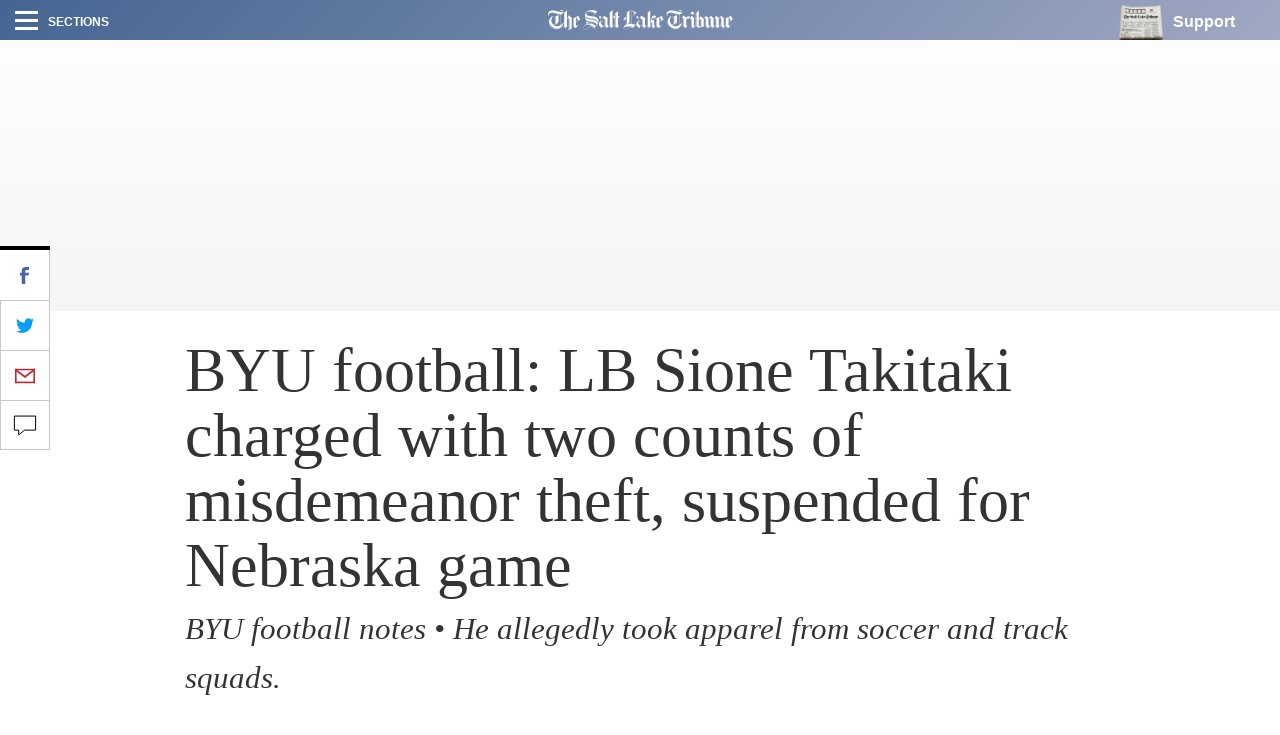

--- FILE ---
content_type: text/css
request_url: https://archive.sltrib.com/css/pb/87caaf004f.css
body_size: 29558
content:
html{font-family:sans-serif;-ms-text-size-adjust:100%;-webkit-text-size-adjust:100%}body{margin:0}article,aside,details,figcaption,figure,footer,header,hgroup,main,menu,nav,section,summary{display:block}audio,canvas,progress,video{display:inline-block;vertical-align:baseline}audio:not([controls]){display:none;height:0}[hidden],template{display:none}a{background-color:transparent}a:active,a:hover{outline:0}abbr[title]{border-bottom:1px dotted}b,strong{font-weight:bold}dfn{font-style:italic}h1{font-size:2em;margin:0.67em 0}mark{background:#ff0;color:#000}small{font-size:80%}sub,sup{font-size:75%;line-height:0;position:relative;vertical-align:baseline}sup{top:-0.5em}sub{bottom:-0.25em}img{border:0}svg:not(:root){overflow:hidden}figure{margin:1em 40px}hr{-webkit-box-sizing:content-box;box-sizing:content-box;height:0}pre{overflow:auto}code,kbd,pre,samp{font-family:monospace,monospace;font-size:1em}button,input,optgroup,select,textarea{color:inherit;font:inherit;margin:0}button{overflow:visible}button,select{text-transform:none}button,html input[type="button"],input[type="reset"],input[type="submit"]{-webkit-appearance:button;cursor:pointer}button[disabled],html input[disabled]{cursor:default}button::-moz-focus-inner,input::-moz-focus-inner{border:0;padding:0}input{line-height:normal}input[type="checkbox"],input[type="radio"]{-webkit-box-sizing:border-box;box-sizing:border-box;padding:0}input[type="number"]::-webkit-inner-spin-button,input[type="number"]::-webkit-outer-spin-button{height:auto}input[type="search"]{-webkit-appearance:textfield;-webkit-box-sizing:content-box;box-sizing:content-box}input[type="search"]::-webkit-search-cancel-button,input[type="search"]::-webkit-search-decoration{-webkit-appearance:none}fieldset{border:1px solid #c0c0c0;margin:0 2px;padding:0.35em 0.625em 0.75em}legend{border:0;padding:0}textarea{overflow:auto}optgroup{font-weight:bold}table{border-collapse:collapse;border-spacing:0}td,th{padding:0}@media print{*,*:before,*:after{background:transparent !important;color:#000 !important;-webkit-box-shadow:none !important;box-shadow:none !important;text-shadow:none !important}a,a:visited{text-decoration:underline}a[href]:after{content:" (" attr(href) ")"}abbr[title]:after{content:" (" attr(title) ")"}a[href^="#"]:after,a[href^="javascript:"]:after{content:""}pre,blockquote{border:1px solid #999;page-break-inside:avoid}thead{display:table-header-group}tr,img{page-break-inside:avoid}img{max-width:100% !important}p,h2,h3{orphans:3;widows:3}h2,h3{page-break-after:avoid}.navbar{display:none}.btn>.caret,.dropup>.btn>.caret{border-top-color:#000 !important}.label{border:1px solid #000}.table{border-collapse:collapse !important}.table td,.table th{background-color:#fff !important}.table-bordered th,.table-bordered td{border:1px solid #ddd !important}}@font-face{font-family:'Glyphicons Halflings';src:url(../fonts/bootstrap/glyphicons-halflings-regular.eot);src:url(../fonts/bootstrap/glyphicons-halflings-regular.eot?#iefix) format("embedded-opentype"),url(../fonts/bootstrap/glyphicons-halflings-regular.woff2) format("woff2"),url(../fonts/bootstrap/glyphicons-halflings-regular.woff) format("woff"),url(../fonts/bootstrap/glyphicons-halflings-regular.ttf) format("truetype"),url(../fonts/bootstrap/glyphicons-halflings-regular.svg#glyphicons_halflingsregular) format("svg")}.glyphicon{position:relative;top:1px;display:inline-block;font-family:'Glyphicons Halflings';font-style:normal;font-weight:normal;line-height:1;-webkit-font-smoothing:antialiased;-moz-osx-font-smoothing:grayscale}.glyphicon-asterisk:before{content:"\002a"}.glyphicon-plus:before{content:"\002b"}.glyphicon-euro:before,.glyphicon-eur:before{content:"\20ac"}.glyphicon-minus:before{content:"\2212"}.glyphicon-cloud:before{content:"\2601"}.glyphicon-envelope:before{content:"\2709"}.glyphicon-pencil:before{content:"\270f"}.glyphicon-glass:before{content:"\e001"}.glyphicon-music:before{content:"\e002"}.glyphicon-search:before{content:"\e003"}.glyphicon-heart:before{content:"\e005"}.glyphicon-star:before{content:"\e006"}.glyphicon-star-empty:before{content:"\e007"}.glyphicon-user:before{content:"\e008"}.glyphicon-film:before{content:"\e009"}.glyphicon-th-large:before{content:"\e010"}.glyphicon-th:before{content:"\e011"}.glyphicon-th-list:before{content:"\e012"}.glyphicon-ok:before{content:"\e013"}.glyphicon-remove:before{content:"\e014"}.glyphicon-zoom-in:before{content:"\e015"}.glyphicon-zoom-out:before{content:"\e016"}.glyphicon-off:before{content:"\e017"}.glyphicon-signal:before{content:"\e018"}.glyphicon-cog:before{content:"\e019"}.glyphicon-trash:before{content:"\e020"}.glyphicon-home:before{content:"\e021"}.glyphicon-file:before{content:"\e022"}.glyphicon-time:before{content:"\e023"}.glyphicon-road:before{content:"\e024"}.glyphicon-download-alt:before{content:"\e025"}.glyphicon-download:before{content:"\e026"}.glyphicon-upload:before{content:"\e027"}.glyphicon-inbox:before{content:"\e028"}.glyphicon-play-circle:before{content:"\e029"}.glyphicon-repeat:before{content:"\e030"}.glyphicon-refresh:before{content:"\e031"}.glyphicon-list-alt:before{content:"\e032"}.glyphicon-lock:before{content:"\e033"}.glyphicon-flag:before{content:"\e034"}.glyphicon-headphones:before{content:"\e035"}.glyphicon-volume-off:before{content:"\e036"}.glyphicon-volume-down:before{content:"\e037"}.glyphicon-volume-up:before{content:"\e038"}.glyphicon-qrcode:before{content:"\e039"}.glyphicon-barcode:before{content:"\e040"}.glyphicon-tag:before{content:"\e041"}.glyphicon-tags:before{content:"\e042"}.glyphicon-book:before{content:"\e043"}.glyphicon-bookmark:before{content:"\e044"}.glyphicon-print:before{content:"\e045"}.glyphicon-camera:before{content:"\e046"}.glyphicon-font:before{content:"\e047"}.glyphicon-bold:before{content:"\e048"}.glyphicon-italic:before{content:"\e049"}.glyphicon-text-height:before{content:"\e050"}.glyphicon-text-width:before{content:"\e051"}.glyphicon-align-left:before{content:"\e052"}.glyphicon-align-center:before{content:"\e053"}.glyphicon-align-right:before{content:"\e054"}.glyphicon-align-justify:before{content:"\e055"}.glyphicon-list:before{content:"\e056"}.glyphicon-indent-left:before{content:"\e057"}.glyphicon-indent-right:before{content:"\e058"}.glyphicon-facetime-video:before{content:"\e059"}.glyphicon-picture:before{content:"\e060"}.glyphicon-map-marker:before{content:"\e062"}.glyphicon-adjust:before{content:"\e063"}.glyphicon-tint:before{content:"\e064"}.glyphicon-edit:before{content:"\e065"}.glyphicon-share:before{content:"\e066"}.glyphicon-check:before{content:"\e067"}.glyphicon-move:before{content:"\e068"}.glyphicon-step-backward:before{content:"\e069"}.glyphicon-fast-backward:before{content:"\e070"}.glyphicon-backward:before{content:"\e071"}.glyphicon-play:before{content:"\e072"}.glyphicon-pause:before{content:"\e073"}.glyphicon-stop:before{content:"\e074"}.glyphicon-forward:before{content:"\e075"}.glyphicon-fast-forward:before{content:"\e076"}.glyphicon-step-forward:before{content:"\e077"}.glyphicon-eject:before{content:"\e078"}.glyphicon-chevron-left:before{content:"\e079"}.glyphicon-chevron-right:before{content:"\e080"}.glyphicon-plus-sign:before{content:"\e081"}.glyphicon-minus-sign:before{content:"\e082"}.glyphicon-remove-sign:before{content:"\e083"}.glyphicon-ok-sign:before{content:"\e084"}.glyphicon-question-sign:before{content:"\e085"}.glyphicon-info-sign:before{content:"\e086"}.glyphicon-screenshot:before{content:"\e087"}.glyphicon-remove-circle:before{content:"\e088"}.glyphicon-ok-circle:before{content:"\e089"}.glyphicon-ban-circle:before{content:"\e090"}.glyphicon-arrow-left:before{content:"\e091"}.glyphicon-arrow-right:before{content:"\e092"}.glyphicon-arrow-up:before{content:"\e093"}.glyphicon-arrow-down:before{content:"\e094"}.glyphicon-share-alt:before{content:"\e095"}.glyphicon-resize-full:before{content:"\e096"}.glyphicon-resize-small:before{content:"\e097"}.glyphicon-exclamation-sign:before{content:"\e101"}.glyphicon-gift:before{content:"\e102"}.glyphicon-leaf:before{content:"\e103"}.glyphicon-fire:before{content:"\e104"}.glyphicon-eye-open:before{content:"\e105"}.glyphicon-eye-close:before{content:"\e106"}.glyphicon-warning-sign:before{content:"\e107"}.glyphicon-plane:before{content:"\e108"}.glyphicon-calendar:before{content:"\e109"}.glyphicon-random:before{content:"\e110"}.glyphicon-comment:before{content:"\e111"}.glyphicon-magnet:before{content:"\e112"}.glyphicon-chevron-up:before{content:"\e113"}.glyphicon-chevron-down:before{content:"\e114"}.glyphicon-retweet:before{content:"\e115"}.glyphicon-shopping-cart:before{content:"\e116"}.glyphicon-folder-close:before{content:"\e117"}.glyphicon-folder-open:before{content:"\e118"}.glyphicon-resize-vertical:before{content:"\e119"}.glyphicon-resize-horizontal:before{content:"\e120"}.glyphicon-hdd:before{content:"\e121"}.glyphicon-bullhorn:before{content:"\e122"}.glyphicon-bell:before{content:"\e123"}.glyphicon-certificate:before{content:"\e124"}.glyphicon-thumbs-up:before{content:"\e125"}.glyphicon-thumbs-down:before{content:"\e126"}.glyphicon-hand-right:before{content:"\e127"}.glyphicon-hand-left:before{content:"\e128"}.glyphicon-hand-up:before{content:"\e129"}.glyphicon-hand-down:before{content:"\e130"}.glyphicon-circle-arrow-right:before{content:"\e131"}.glyphicon-circle-arrow-left:before{content:"\e132"}.glyphicon-circle-arrow-up:before{content:"\e133"}.glyphicon-circle-arrow-down:before{content:"\e134"}.glyphicon-globe:before{content:"\e135"}.glyphicon-wrench:before{content:"\e136"}.glyphicon-tasks:before{content:"\e137"}.glyphicon-filter:before{content:"\e138"}.glyphicon-briefcase:before{content:"\e139"}.glyphicon-fullscreen:before{content:"\e140"}.glyphicon-dashboard:before{content:"\e141"}.glyphicon-paperclip:before{content:"\e142"}.glyphicon-heart-empty:before{content:"\e143"}.glyphicon-link:before{content:"\e144"}.glyphicon-phone:before{content:"\e145"}.glyphicon-pushpin:before{content:"\e146"}.glyphicon-usd:before{content:"\e148"}.glyphicon-gbp:before{content:"\e149"}.glyphicon-sort:before{content:"\e150"}.glyphicon-sort-by-alphabet:before{content:"\e151"}.glyphicon-sort-by-alphabet-alt:before{content:"\e152"}.glyphicon-sort-by-order:before{content:"\e153"}.glyphicon-sort-by-order-alt:before{content:"\e154"}.glyphicon-sort-by-attributes:before{content:"\e155"}.glyphicon-sort-by-attributes-alt:before{content:"\e156"}.glyphicon-unchecked:before{content:"\e157"}.glyphicon-expand:before{content:"\e158"}.glyphicon-collapse-down:before{content:"\e159"}.glyphicon-collapse-up:before{content:"\e160"}.glyphicon-log-in:before{content:"\e161"}.glyphicon-flash:before{content:"\e162"}.glyphicon-log-out:before{content:"\e163"}.glyphicon-new-window:before{content:"\e164"}.glyphicon-record:before{content:"\e165"}.glyphicon-save:before{content:"\e166"}.glyphicon-open:before{content:"\e167"}.glyphicon-saved:before{content:"\e168"}.glyphicon-import:before{content:"\e169"}.glyphicon-export:before{content:"\e170"}.glyphicon-send:before{content:"\e171"}.glyphicon-floppy-disk:before{content:"\e172"}.glyphicon-floppy-saved:before{content:"\e173"}.glyphicon-floppy-remove:before{content:"\e174"}.glyphicon-floppy-save:before{content:"\e175"}.glyphicon-floppy-open:before{content:"\e176"}.glyphicon-credit-card:before{content:"\e177"}.glyphicon-transfer:before{content:"\e178"}.glyphicon-cutlery:before{content:"\e179"}.glyphicon-header:before{content:"\e180"}.glyphicon-compressed:before{content:"\e181"}.glyphicon-earphone:before{content:"\e182"}.glyphicon-phone-alt:before{content:"\e183"}.glyphicon-tower:before{content:"\e184"}.glyphicon-stats:before{content:"\e185"}.glyphicon-sd-video:before{content:"\e186"}.glyphicon-hd-video:before{content:"\e187"}.glyphicon-subtitles:before{content:"\e188"}.glyphicon-sound-stereo:before{content:"\e189"}.glyphicon-sound-dolby:before{content:"\e190"}.glyphicon-sound-5-1:before{content:"\e191"}.glyphicon-sound-6-1:before{content:"\e192"}.glyphicon-sound-7-1:before{content:"\e193"}.glyphicon-copyright-mark:before{content:"\e194"}.glyphicon-registration-mark:before{content:"\e195"}.glyphicon-cloud-download:before{content:"\e197"}.glyphicon-cloud-upload:before{content:"\e198"}.glyphicon-tree-conifer:before{content:"\e199"}.glyphicon-tree-deciduous:before{content:"\e200"}.glyphicon-cd:before{content:"\e201"}.glyphicon-save-file:before{content:"\e202"}.glyphicon-open-file:before{content:"\e203"}.glyphicon-level-up:before{content:"\e204"}.glyphicon-copy:before{content:"\e205"}.glyphicon-paste:before{content:"\e206"}.glyphicon-alert:before{content:"\e209"}.glyphicon-equalizer:before{content:"\e210"}.glyphicon-king:before{content:"\e211"}.glyphicon-queen:before{content:"\e212"}.glyphicon-pawn:before{content:"\e213"}.glyphicon-bishop:before{content:"\e214"}.glyphicon-knight:before{content:"\e215"}.glyphicon-baby-formula:before{content:"\e216"}.glyphicon-tent:before{content:"\26fa"}.glyphicon-blackboard:before{content:"\e218"}.glyphicon-bed:before{content:"\e219"}.glyphicon-apple:before{content:"\f8ff"}.glyphicon-erase:before{content:"\e221"}.glyphicon-hourglass:before{content:"\231b"}.glyphicon-lamp:before{content:"\e223"}.glyphicon-duplicate:before{content:"\e224"}.glyphicon-piggy-bank:before{content:"\e225"}.glyphicon-scissors:before{content:"\e226"}.glyphicon-bitcoin:before{content:"\e227"}.glyphicon-btc:before{content:"\e227"}.glyphicon-xbt:before{content:"\e227"}.glyphicon-yen:before{content:"\00a5"}.glyphicon-jpy:before{content:"\00a5"}.glyphicon-ruble:before{content:"\20bd"}.glyphicon-rub:before{content:"\20bd"}.glyphicon-scale:before{content:"\e230"}.glyphicon-ice-lolly:before{content:"\e231"}.glyphicon-ice-lolly-tasted:before{content:"\e232"}.glyphicon-education:before{content:"\e233"}.glyphicon-option-horizontal:before{content:"\e234"}.glyphicon-option-vertical:before{content:"\e235"}.glyphicon-menu-hamburger:before{content:"\e236"}.glyphicon-modal-window:before{content:"\e237"}.glyphicon-oil:before{content:"\e238"}.glyphicon-grain:before{content:"\e239"}.glyphicon-sunglasses:before{content:"\e240"}.glyphicon-text-size:before{content:"\e241"}.glyphicon-text-color:before{content:"\e242"}.glyphicon-text-background:before{content:"\e243"}.glyphicon-object-align-top:before{content:"\e244"}.glyphicon-object-align-bottom:before{content:"\e245"}.glyphicon-object-align-horizontal:before{content:"\e246"}.glyphicon-object-align-left:before{content:"\e247"}.glyphicon-object-align-vertical:before{content:"\e248"}.glyphicon-object-align-right:before{content:"\e249"}.glyphicon-triangle-right:before{content:"\e250"}.glyphicon-triangle-left:before{content:"\e251"}.glyphicon-triangle-bottom:before{content:"\e252"}.glyphicon-triangle-top:before{content:"\e253"}.glyphicon-console:before{content:"\e254"}.glyphicon-superscript:before{content:"\e255"}.glyphicon-subscript:before{content:"\e256"}.glyphicon-menu-left:before{content:"\e257"}.glyphicon-menu-right:before{content:"\e258"}.glyphicon-menu-down:before{content:"\e259"}.glyphicon-menu-up:before{content:"\e260"}*{-webkit-box-sizing:border-box;box-sizing:border-box}*:before,*:after{-webkit-box-sizing:border-box;box-sizing:border-box}html{font-size:21px;-webkit-tap-highlight-color:transparent}body{font-family:Georgia,"Times New Roman",Times,serif;font-size:inherit;line-height:1.61905;color:#000;background-color:#fff}input,button,select,textarea{font-family:inherit;font-size:inherit;line-height:inherit}a{color:#000;text-decoration:none}a:hover,a:focus{color:#fff;text-decoration:none}a:focus{outline:thin dotted;outline:5px auto -webkit-focus-ring-color;outline-offset:-2px}figure{margin:0}img{vertical-align:middle}.img-responsive{display:block;max-width:100%;height:auto}.img-rounded{border-radius:0}.img-thumbnail{padding:4px;line-height:1.61905;background-color:#fff;border:1px solid #ddd;border-radius:0;-webkit-transition:all 0.2s ease-in-out;transition:all 0.2s ease-in-out;display:inline-block;max-width:100%;height:auto}.img-circle{border-radius:50%}hr{margin-top:33px;margin-bottom:33px;border:0;border-top:1px solid #eee}.sr-only{position:absolute;width:1px;height:1px;margin:-1px;padding:0;overflow:hidden;clip:rect(0,0,0,0);border:0}.sr-only-focusable:active,.sr-only-focusable:focus{position:static;width:auto;height:auto;margin:0;overflow:visible;clip:auto}[role="button"]{cursor:pointer}h1,h2,h3,h4,h5,h6,.h1,.h2,.h3,.h4,.h5,.h6{font-family:"TribDisplay",serif;font-weight:600;line-height:1.1;color:inherit}h1 small,h1 .small,h2 small,h2 .small,h3 small,h3 .small,h4 small,h4 .small,h5 small,h5 .small,h6 small,h6 .small,.h1 small,.h1 .small,.h2 small,.h2 .small,.h3 small,.h3 .small,.h4 small,.h4 .small,.h5 small,.h5 .small,.h6 small,.h6 .small{font-weight:normal;line-height:1;color:#777}h1,.h1,h2,.h2,h3,.h3{margin-top:33px;margin-bottom:16.5px}h1 small,h1 .small,.h1 small,.h1 .small,h2 small,h2 .small,.h2 small,.h2 .small,h3 small,h3 .small,.h3 small,.h3 .small{font-size:65%}h4,.h4,h5,.h5,h6,.h6{margin-top:16.5px;margin-bottom:16.5px}h4 small,h4 .small,.h4 small,.h4 .small,h5 small,h5 .small,.h5 small,.h5 .small,h6 small,h6 .small,.h6 small,.h6 .small{font-size:75%}h1,.h1{font-size:56px}h2,.h2{font-size:45px}h3,.h3{font-size:38px}h4,.h4{font-size:35px}h5,.h5{font-size:30px}h6,.h6{font-size:22px}p{margin:0 0 16.5px}.lead{margin-bottom:33px;font-size:24px;font-weight:300;line-height:1.4}@media (min-width:768px){.lead{font-size:31.5px}}small,.small{font-size:85%}mark,.mark{background-color:#fcf8e3;padding:.2em}.text-left{text-align:left}.text-right{text-align:right}.text-center{text-align:center}.text-justify{text-align:justify}.text-nowrap{white-space:nowrap}.text-lowercase{text-transform:lowercase}.text-uppercase,.initialism{text-transform:uppercase}.text-capitalize{text-transform:capitalize}.text-muted{color:#777}.text-primary{color:#000}a.text-primary:hover,a.text-primary:focus{color:#000}.text-success{color:#3c763d}a.text-success:hover,a.text-success:focus{color:#2b542c}.text-info{color:#31708f}a.text-info:hover,a.text-info:focus{color:#245269}.text-warning{color:#8a6d3b}a.text-warning:hover,a.text-warning:focus{color:#66512c}.text-danger{color:#a94442}a.text-danger:hover,a.text-danger:focus{color:#843534}.bg-primary{color:#fff}.bg-primary{background-color:#000}a.bg-primary:hover,a.bg-primary:focus{background-color:#000}.bg-success{background-color:#dff0d8}a.bg-success:hover,a.bg-success:focus{background-color:#c1e2b3}.bg-info{background-color:#d9edf7}a.bg-info:hover,a.bg-info:focus{background-color:#afd9ee}.bg-warning{background-color:#fcf8e3}a.bg-warning:hover,a.bg-warning:focus{background-color:#f7ecb5}.bg-danger{background-color:#f2dede}a.bg-danger:hover,a.bg-danger:focus{background-color:#e4b9b9}.page-header{padding-bottom:15.5px;margin:66px 0 33px;border-bottom:1px solid #eee}ul,ol{margin-top:0;margin-bottom:16.5px}ul ul,ul ol,ol ul,ol ol{margin-bottom:0}.list-unstyled{padding-left:0;list-style:none}.list-inline{padding-left:0;list-style:none;margin-left:-5px}.list-inline>li{display:inline-block;padding-left:5px;padding-right:5px}dl{margin-top:0;margin-bottom:33px}dt,dd{line-height:1.61905}dt{font-weight:bold}dd{margin-left:0}.dl-horizontal dd:before,.dl-horizontal dd:after{content:" ";display:table}.dl-horizontal dd:after{clear:both}@media (min-width:768px){.dl-horizontal dt{float:left;width:160px;clear:left;text-align:right;overflow:hidden;text-overflow:ellipsis;white-space:nowrap}.dl-horizontal dd{margin-left:180px}}abbr[title],abbr[data-original-title]{cursor:help;border-bottom:1px dotted #777}.initialism{font-size:90%}blockquote{padding:16.5px 33px;margin:0 0 33px;font-size:26.25px}blockquote p:last-child,blockquote ul:last-child,blockquote ol:last-child{margin-bottom:0}blockquote footer,blockquote small,blockquote .small{display:block;font-size:80%;line-height:1.61905;color:#777}blockquote footer:before,blockquote small:before,blockquote .small:before{content:'\2014 \00A0'}.blockquote-reverse,blockquote.pull-right{padding-right:15px;padding-left:0;border-right:5px solid #eee;border-left:0;text-align:right}.blockquote-reverse footer:before,.blockquote-reverse small:before,.blockquote-reverse .small:before,blockquote.pull-right footer:before,blockquote.pull-right small:before,blockquote.pull-right .small:before{content:''}.blockquote-reverse footer:after,.blockquote-reverse small:after,.blockquote-reverse .small:after,blockquote.pull-right footer:after,blockquote.pull-right small:after,blockquote.pull-right .small:after{content:'\00A0 \2014'}address{margin-bottom:33px;font-style:normal;line-height:1.61905}code,kbd,pre,samp{font-family:Menlo,Monaco,Consolas,"Courier New",monospace}code{padding:2px 4px;font-size:90%;color:#c7254e;background-color:#f9f2f4;border-radius:0}kbd{padding:2px 4px;font-size:90%;color:#fff;background-color:#333;border-radius:0;-webkit-box-shadow:inset 0 -1px 0 rgba(0,0,0,0.25);box-shadow:inset 0 -1px 0 rgba(0,0,0,0.25)}kbd kbd{padding:0;font-size:100%;font-weight:bold;-webkit-box-shadow:none;box-shadow:none}pre{display:block;padding:16px;margin:0 0 16.5px;font-size:20px;line-height:1.61905;word-break:break-all;word-wrap:break-word;color:#333;background-color:#f5f5f5;border:1px solid #ccc;border-radius:0}pre code{padding:0;font-size:inherit;color:inherit;white-space:pre-wrap;background-color:transparent;border-radius:0}.pre-scrollable{max-height:340px;overflow-y:scroll}.pb-container{margin-right:auto;margin-left:auto;padding-left:15px;padding-right:15px}.pb-container:before,.pb-container:after{content:" ";display:table}.pb-container:after{clear:both}@media (min-width:768px){.pb-container{width:750px}}@media (min-width:992px){.pb-container{width:970px}}@media (min-width:1350px){.pb-container{width:1320px}}.container-fluid{margin-right:auto;margin-left:auto;padding-left:15px;padding-right:15px}.container-fluid:before,.container-fluid:after{content:" ";display:table}.container-fluid:after{clear:both}.row{margin-left:-15px;margin-right:-15px}.row:before,.row:after{content:" ";display:table}.row:after{clear:both}.col-xs-1,.col-sm-1,.col-md-1,.col-lg-1,.col-xs-2,.col-sm-2,.col-md-2,.col-lg-2,.col-xs-3,.col-sm-3,.col-md-3,.col-lg-3,.col-xs-4,.col-sm-4,.col-md-4,.col-lg-4,.col-xs-5,.col-sm-5,.col-md-5,.col-lg-5,.col-xs-6,.col-sm-6,.col-md-6,.col-lg-6,.col-xs-7,.col-sm-7,.col-md-7,.col-lg-7,.col-xs-8,.col-sm-8,.col-md-8,.col-lg-8,.col-xs-9,.col-sm-9,.col-md-9,.col-lg-9,.col-xs-10,.col-sm-10,.col-md-10,.col-lg-10,.col-xs-11,.col-sm-11,.col-md-11,.col-lg-11,.col-xs-12,.col-sm-12,.col-md-12,.col-lg-12{position:relative;min-height:1px;padding-left:15px;padding-right:15px}.col-xs-1,.col-xs-2,.col-xs-3,.col-xs-4,.col-xs-5,.col-xs-6,.col-xs-7,.col-xs-8,.col-xs-9,.col-xs-10,.col-xs-11,.col-xs-12{float:left}.col-xs-1{width:8.33333%}.col-xs-2{width:16.66667%}.col-xs-3{width:25%}.col-xs-4{width:33.33333%}.col-xs-5{width:41.66667%}.col-xs-6{width:50%}.col-xs-7{width:58.33333%}.col-xs-8{width:66.66667%}.col-xs-9{width:75%}.col-xs-10{width:83.33333%}.col-xs-11{width:91.66667%}.col-xs-12{width:100%}.col-xs-pull-0{right:auto}.col-xs-pull-1{right:8.33333%}.col-xs-pull-2{right:16.66667%}.col-xs-pull-3{right:25%}.col-xs-pull-4{right:33.33333%}.col-xs-pull-5{right:41.66667%}.col-xs-pull-6{right:50%}.col-xs-pull-7{right:58.33333%}.col-xs-pull-8{right:66.66667%}.col-xs-pull-9{right:75%}.col-xs-pull-10{right:83.33333%}.col-xs-pull-11{right:91.66667%}.col-xs-pull-12{right:100%}.col-xs-push-0{left:auto}.col-xs-push-1{left:8.33333%}.col-xs-push-2{left:16.66667%}.col-xs-push-3{left:25%}.col-xs-push-4{left:33.33333%}.col-xs-push-5{left:41.66667%}.col-xs-push-6{left:50%}.col-xs-push-7{left:58.33333%}.col-xs-push-8{left:66.66667%}.col-xs-push-9{left:75%}.col-xs-push-10{left:83.33333%}.col-xs-push-11{left:91.66667%}.col-xs-push-12{left:100%}.col-xs-offset-0{margin-left:0}.col-xs-offset-1{margin-left:8.33333%}.col-xs-offset-2{margin-left:16.66667%}.col-xs-offset-3{margin-left:25%}.col-xs-offset-4{margin-left:33.33333%}.col-xs-offset-5{margin-left:41.66667%}.col-xs-offset-6{margin-left:50%}.col-xs-offset-7{margin-left:58.33333%}.col-xs-offset-8{margin-left:66.66667%}.col-xs-offset-9{margin-left:75%}.col-xs-offset-10{margin-left:83.33333%}.col-xs-offset-11{margin-left:91.66667%}.col-xs-offset-12{margin-left:100%}@media (min-width:768px){.col-sm-1,.col-sm-2,.col-sm-3,.col-sm-4,.col-sm-5,.col-sm-6,.col-sm-7,.col-sm-8,.col-sm-9,.col-sm-10,.col-sm-11,.col-sm-12{float:left}.col-sm-1{width:8.33333%}.col-sm-2{width:16.66667%}.col-sm-3{width:25%}.col-sm-4{width:33.33333%}.col-sm-5{width:41.66667%}.col-sm-6{width:50%}.col-sm-7{width:58.33333%}.col-sm-8{width:66.66667%}.col-sm-9{width:75%}.col-sm-10{width:83.33333%}.col-sm-11{width:91.66667%}.col-sm-12{width:100%}.col-sm-pull-0{right:auto}.col-sm-pull-1{right:8.33333%}.col-sm-pull-2{right:16.66667%}.col-sm-pull-3{right:25%}.col-sm-pull-4{right:33.33333%}.col-sm-pull-5{right:41.66667%}.col-sm-pull-6{right:50%}.col-sm-pull-7{right:58.33333%}.col-sm-pull-8{right:66.66667%}.col-sm-pull-9{right:75%}.col-sm-pull-10{right:83.33333%}.col-sm-pull-11{right:91.66667%}.col-sm-pull-12{right:100%}.col-sm-push-0{left:auto}.col-sm-push-1{left:8.33333%}.col-sm-push-2{left:16.66667%}.col-sm-push-3{left:25%}.col-sm-push-4{left:33.33333%}.col-sm-push-5{left:41.66667%}.col-sm-push-6{left:50%}.col-sm-push-7{left:58.33333%}.col-sm-push-8{left:66.66667%}.col-sm-push-9{left:75%}.col-sm-push-10{left:83.33333%}.col-sm-push-11{left:91.66667%}.col-sm-push-12{left:100%}.col-sm-offset-0{margin-left:0}.col-sm-offset-1{margin-left:8.33333%}.col-sm-offset-2{margin-left:16.66667%}.col-sm-offset-3{margin-left:25%}.col-sm-offset-4{margin-left:33.33333%}.col-sm-offset-5{margin-left:41.66667%}.col-sm-offset-6{margin-left:50%}.col-sm-offset-7{margin-left:58.33333%}.col-sm-offset-8{margin-left:66.66667%}.col-sm-offset-9{margin-left:75%}.col-sm-offset-10{margin-left:83.33333%}.col-sm-offset-11{margin-left:91.66667%}.col-sm-offset-12{margin-left:100%}}@media (min-width:992px){.col-md-1,.col-md-2,.col-md-3,.col-md-4,.col-md-5,.col-md-6,.col-md-7,.col-md-8,.col-md-9,.col-md-10,.col-md-11,.col-md-12{float:left}.col-md-1{width:8.33333%}.col-md-2{width:16.66667%}.col-md-3{width:25%}.col-md-4{width:33.33333%}.col-md-5{width:41.66667%}.col-md-6{width:50%}.col-md-7{width:58.33333%}.col-md-8{width:66.66667%}.col-md-9{width:75%}.col-md-10{width:83.33333%}.col-md-11{width:91.66667%}.col-md-12{width:100%}.col-md-pull-0{right:auto}.col-md-pull-1{right:8.33333%}.col-md-pull-2{right:16.66667%}.col-md-pull-3{right:25%}.col-md-pull-4{right:33.33333%}.col-md-pull-5{right:41.66667%}.col-md-pull-6{right:50%}.col-md-pull-7{right:58.33333%}.col-md-pull-8{right:66.66667%}.col-md-pull-9{right:75%}.col-md-pull-10{right:83.33333%}.col-md-pull-11{right:91.66667%}.col-md-pull-12{right:100%}.col-md-push-0{left:auto}.col-md-push-1{left:8.33333%}.col-md-push-2{left:16.66667%}.col-md-push-3{left:25%}.col-md-push-4{left:33.33333%}.col-md-push-5{left:41.66667%}.col-md-push-6{left:50%}.col-md-push-7{left:58.33333%}.col-md-push-8{left:66.66667%}.col-md-push-9{left:75%}.col-md-push-10{left:83.33333%}.col-md-push-11{left:91.66667%}.col-md-push-12{left:100%}.col-md-offset-0{margin-left:0}.col-md-offset-1{margin-left:8.33333%}.col-md-offset-2{margin-left:16.66667%}.col-md-offset-3{margin-left:25%}.col-md-offset-4{margin-left:33.33333%}.col-md-offset-5{margin-left:41.66667%}.col-md-offset-6{margin-left:50%}.col-md-offset-7{margin-left:58.33333%}.col-md-offset-8{margin-left:66.66667%}.col-md-offset-9{margin-left:75%}.col-md-offset-10{margin-left:83.33333%}.col-md-offset-11{margin-left:91.66667%}.col-md-offset-12{margin-left:100%}}@media (min-width:1350px){.col-lg-1,.col-lg-2,.col-lg-3,.col-lg-4,.col-lg-5,.col-lg-6,.col-lg-7,.col-lg-8,.col-lg-9,.col-lg-10,.col-lg-11,.col-lg-12{float:left}.col-lg-1{width:8.33333%}.col-lg-2{width:16.66667%}.col-lg-3{width:25%}.col-lg-4{width:33.33333%}.col-lg-5{width:41.66667%}.col-lg-6{width:50%}.col-lg-7{width:58.33333%}.col-lg-8{width:66.66667%}.col-lg-9{width:75%}.col-lg-10{width:83.33333%}.col-lg-11{width:91.66667%}.col-lg-12{width:100%}.col-lg-pull-0{right:auto}.col-lg-pull-1{right:8.33333%}.col-lg-pull-2{right:16.66667%}.col-lg-pull-3{right:25%}.col-lg-pull-4{right:33.33333%}.col-lg-pull-5{right:41.66667%}.col-lg-pull-6{right:50%}.col-lg-pull-7{right:58.33333%}.col-lg-pull-8{right:66.66667%}.col-lg-pull-9{right:75%}.col-lg-pull-10{right:83.33333%}.col-lg-pull-11{right:91.66667%}.col-lg-pull-12{right:100%}.col-lg-push-0{left:auto}.col-lg-push-1{left:8.33333%}.col-lg-push-2{left:16.66667%}.col-lg-push-3{left:25%}.col-lg-push-4{left:33.33333%}.col-lg-push-5{left:41.66667%}.col-lg-push-6{left:50%}.col-lg-push-7{left:58.33333%}.col-lg-push-8{left:66.66667%}.col-lg-push-9{left:75%}.col-lg-push-10{left:83.33333%}.col-lg-push-11{left:91.66667%}.col-lg-push-12{left:100%}.col-lg-offset-0{margin-left:0}.col-lg-offset-1{margin-left:8.33333%}.col-lg-offset-2{margin-left:16.66667%}.col-lg-offset-3{margin-left:25%}.col-lg-offset-4{margin-left:33.33333%}.col-lg-offset-5{margin-left:41.66667%}.col-lg-offset-6{margin-left:50%}.col-lg-offset-7{margin-left:58.33333%}.col-lg-offset-8{margin-left:66.66667%}.col-lg-offset-9{margin-left:75%}.col-lg-offset-10{margin-left:83.33333%}.col-lg-offset-11{margin-left:91.66667%}.col-lg-offset-12{margin-left:100%}}table{background-color:transparent}caption{padding-top:10px;padding-bottom:10px;color:#777;text-align:left}th{text-align:left}.table{width:100%;max-width:100%;margin-bottom:33px}.table>thead>tr>th,.table>thead>tr>td,.table>tbody>tr>th,.table>tbody>tr>td,.table>tfoot>tr>th,.table>tfoot>tr>td{padding:10px;line-height:1.61905;vertical-align:top;border-top:1px solid #C7C7C7}.table>thead>tr>th{vertical-align:bottom;border-bottom:2px solid #C7C7C7}.table>caption+thead>tr:first-child>th,.table>caption+thead>tr:first-child>td,.table>colgroup+thead>tr:first-child>th,.table>colgroup+thead>tr:first-child>td,.table>thead:first-child>tr:first-child>th,.table>thead:first-child>tr:first-child>td{border-top:0}.table>tbody+tbody{border-top:2px solid #C7C7C7}.table .table{background-color:#fff}.table-condensed>thead>tr>th,.table-condensed>thead>tr>td,.table-condensed>tbody>tr>th,.table-condensed>tbody>tr>td,.table-condensed>tfoot>tr>th,.table-condensed>tfoot>tr>td{padding:5px}.table-bordered{border:1px solid #C7C7C7}.table-bordered>thead>tr>th,.table-bordered>thead>tr>td,.table-bordered>tbody>tr>th,.table-bordered>tbody>tr>td,.table-bordered>tfoot>tr>th,.table-bordered>tfoot>tr>td{border:1px solid #C7C7C7}.table-bordered>thead>tr>th,.table-bordered>thead>tr>td{border-bottom-width:2px}.table-striped>tbody>tr:nth-of-type(odd){background-color:#f9f9f9}.table-hover>tbody>tr:hover{background-color:#f5f5f5}table col[class*="col-"]{position:static;float:none;display:table-column}table td[class*="col-"],table th[class*="col-"]{position:static;float:none;display:table-cell}.table>thead>tr>td.active,.table>thead>tr>th.active,.table>thead>tr.active>td,.table>thead>tr.active>th,.table>tbody>tr>td.active,.table>tbody>tr>th.active,.table>tbody>tr.active>td,.table>tbody>tr.active>th,.table>tfoot>tr>td.active,.table>tfoot>tr>th.active,.table>tfoot>tr.active>td,.table>tfoot>tr.active>th{background-color:#f5f5f5}.table-hover>tbody>tr>td.active:hover,.table-hover>tbody>tr>th.active:hover,.table-hover>tbody>tr.active:hover>td,.table-hover>tbody>tr:hover>.active,.table-hover>tbody>tr.active:hover>th{background-color:#e8e8e8}.table>thead>tr>td.success,.table>thead>tr>th.success,.table>thead>tr.success>td,.table>thead>tr.success>th,.table>tbody>tr>td.success,.table>tbody>tr>th.success,.table>tbody>tr.success>td,.table>tbody>tr.success>th,.table>tfoot>tr>td.success,.table>tfoot>tr>th.success,.table>tfoot>tr.success>td,.table>tfoot>tr.success>th{background-color:#dff0d8}.table-hover>tbody>tr>td.success:hover,.table-hover>tbody>tr>th.success:hover,.table-hover>tbody>tr.success:hover>td,.table-hover>tbody>tr:hover>.success,.table-hover>tbody>tr.success:hover>th{background-color:#d0e9c6}.table>thead>tr>td.info,.table>thead>tr>th.info,.table>thead>tr.info>td,.table>thead>tr.info>th,.table>tbody>tr>td.info,.table>tbody>tr>th.info,.table>tbody>tr.info>td,.table>tbody>tr.info>th,.table>tfoot>tr>td.info,.table>tfoot>tr>th.info,.table>tfoot>tr.info>td,.table>tfoot>tr.info>th{background-color:#d9edf7}.table-hover>tbody>tr>td.info:hover,.table-hover>tbody>tr>th.info:hover,.table-hover>tbody>tr.info:hover>td,.table-hover>tbody>tr:hover>.info,.table-hover>tbody>tr.info:hover>th{background-color:#c4e3f3}.table>thead>tr>td.warning,.table>thead>tr>th.warning,.table>thead>tr.warning>td,.table>thead>tr.warning>th,.table>tbody>tr>td.warning,.table>tbody>tr>th.warning,.table>tbody>tr.warning>td,.table>tbody>tr.warning>th,.table>tfoot>tr>td.warning,.table>tfoot>tr>th.warning,.table>tfoot>tr.warning>td,.table>tfoot>tr.warning>th{background-color:#fcf8e3}.table-hover>tbody>tr>td.warning:hover,.table-hover>tbody>tr>th.warning:hover,.table-hover>tbody>tr.warning:hover>td,.table-hover>tbody>tr:hover>.warning,.table-hover>tbody>tr.warning:hover>th{background-color:#faf2cc}.table>thead>tr>td.danger,.table>thead>tr>th.danger,.table>thead>tr.danger>td,.table>thead>tr.danger>th,.table>tbody>tr>td.danger,.table>tbody>tr>th.danger,.table>tbody>tr.danger>td,.table>tbody>tr.danger>th,.table>tfoot>tr>td.danger,.table>tfoot>tr>th.danger,.table>tfoot>tr.danger>td,.table>tfoot>tr.danger>th{background-color:#f2dede}.table-hover>tbody>tr>td.danger:hover,.table-hover>tbody>tr>th.danger:hover,.table-hover>tbody>tr.danger:hover>td,.table-hover>tbody>tr:hover>.danger,.table-hover>tbody>tr.danger:hover>th{background-color:#ebcccc}.table-responsive{overflow-x:auto;min-height:0.01%}@media screen and (max-width:767px){.table-responsive{width:100%;margin-bottom:24.75px;overflow-y:hidden;-ms-overflow-style:-ms-autohiding-scrollbar;border:1px solid #C7C7C7}.table-responsive>.table{margin-bottom:0}.table-responsive>.table>thead>tr>th,.table-responsive>.table>thead>tr>td,.table-responsive>.table>tbody>tr>th,.table-responsive>.table>tbody>tr>td,.table-responsive>.table>tfoot>tr>th,.table-responsive>.table>tfoot>tr>td{white-space:nowrap}.table-responsive>.table-bordered{border:0}.table-responsive>.table-bordered>thead>tr>th:first-child,.table-responsive>.table-bordered>thead>tr>td:first-child,.table-responsive>.table-bordered>tbody>tr>th:first-child,.table-responsive>.table-bordered>tbody>tr>td:first-child,.table-responsive>.table-bordered>tfoot>tr>th:first-child,.table-responsive>.table-bordered>tfoot>tr>td:first-child{border-left:0}.table-responsive>.table-bordered>thead>tr>th:last-child,.table-responsive>.table-bordered>thead>tr>td:last-child,.table-responsive>.table-bordered>tbody>tr>th:last-child,.table-responsive>.table-bordered>tbody>tr>td:last-child,.table-responsive>.table-bordered>tfoot>tr>th:last-child,.table-responsive>.table-bordered>tfoot>tr>td:last-child{border-right:0}.table-responsive>.table-bordered>tbody>tr:last-child>th,.table-responsive>.table-bordered>tbody>tr:last-child>td,.table-responsive>.table-bordered>tfoot>tr:last-child>th,.table-responsive>.table-bordered>tfoot>tr:last-child>td{border-bottom:0}}fieldset{padding:0;margin:0;border:0;min-width:0}legend{display:block;width:100%;padding:0;margin-bottom:33px;font-size:31.5px;line-height:inherit;color:#333;border:0;border-bottom:1px solid #e5e5e5}label{display:inline-block;max-width:100%;margin-bottom:5px;font-weight:bold}input[type="search"]{-webkit-box-sizing:border-box;box-sizing:border-box}input[type="radio"],input[type="checkbox"]{margin:4px 0 0;margin-top:1px \9;line-height:normal}input[type="file"]{display:block}input[type="range"]{display:block;width:100%}select[multiple],select[size]{height:auto}input[type="file"]:focus,input[type="radio"]:focus,input[type="checkbox"]:focus{outline:thin dotted;outline:5px auto -webkit-focus-ring-color;outline-offset:-2px}output{display:block;padding-top:7px;font-size:21px;line-height:1.61905;color:#555}.form-control{display:block;width:100%;height:47px;padding:6px 12px;font-size:21px;line-height:1.61905;color:#555;background-color:#fff;background-image:none;border:1px solid #ccc;border-radius:0;-webkit-box-shadow:inset 0 1px 1px rgba(0,0,0,0.075);box-shadow:inset 0 1px 1px rgba(0,0,0,0.075);-webkit-transition:border-color ease-in-out 0.15s,box-shadow ease-in-out 0.15s;-webkit-transition:border-color ease-in-out 0.15s,-webkit-box-shadow ease-in-out 0.15s;transition:border-color ease-in-out 0.15s,-webkit-box-shadow ease-in-out 0.15s;transition:border-color ease-in-out 0.15s,box-shadow ease-in-out 0.15s;transition:border-color ease-in-out 0.15s,box-shadow ease-in-out 0.15s,-webkit-box-shadow ease-in-out 0.15s}.form-control:focus{border-color:#66afe9;outline:0;-webkit-box-shadow:inset 0 1px 1px rgba(0,0,0,0.075),0 0 8px rgba(102,175,233,0.6);box-shadow:inset 0 1px 1px rgba(0,0,0,0.075),0 0 8px rgba(102,175,233,0.6)}.form-control::-moz-placeholder{color:#999;opacity:1}.form-control:-ms-input-placeholder{color:#999}.form-control::-webkit-input-placeholder{color:#999}.form-control::-ms-expand{border:0;background-color:transparent}.form-control[disabled],.form-control[readonly],fieldset[disabled] .form-control{background-color:#eee;opacity:1}.form-control[disabled],fieldset[disabled] .form-control{cursor:not-allowed}textarea.form-control{height:auto}input[type="search"]{-webkit-appearance:none}@media screen and (-webkit-min-device-pixel-ratio:0){input[type="date"].form-control,input[type="time"].form-control,input[type="datetime-local"].form-control,input[type="month"].form-control{line-height:47px}input[type="date"].input-sm,.input-group-sm>input[type="date"].form-control,.input-group-sm>input[type="date"].input-group-addon,.input-group-sm>.input-group-btn>input[type="date"].btn,.input-group-sm input[type="date"],input[type="time"].input-sm,.input-group-sm>input[type="time"].form-control,.input-group-sm>input[type="time"].input-group-addon,.input-group-sm>.input-group-btn>input[type="time"].btn,.input-group-sm input[type="time"],input[type="datetime-local"].input-sm,.input-group-sm>input[type="datetime-local"].form-control,.input-group-sm>input[type="datetime-local"].input-group-addon,.input-group-sm>.input-group-btn>input[type="datetime-local"].btn,.input-group-sm input[type="datetime-local"],input[type="month"].input-sm,.input-group-sm>input[type="month"].form-control,.input-group-sm>input[type="month"].input-group-addon,.input-group-sm>.input-group-btn>input[type="month"].btn,.input-group-sm input[type="month"]{line-height:39px}input[type="date"].input-lg,.input-group-lg>input[type="date"].form-control,.input-group-lg>input[type="date"].input-group-addon,.input-group-lg>.input-group-btn>input[type="date"].btn,.input-group-lg input[type="date"],input[type="time"].input-lg,.input-group-lg>input[type="time"].form-control,.input-group-lg>input[type="time"].input-group-addon,.input-group-lg>.input-group-btn>input[type="time"].btn,.input-group-lg input[type="time"],input[type="datetime-local"].input-lg,.input-group-lg>input[type="datetime-local"].form-control,.input-group-lg>input[type="datetime-local"].input-group-addon,.input-group-lg>.input-group-btn>input[type="datetime-local"].btn,.input-group-lg input[type="datetime-local"],input[type="month"].input-lg,.input-group-lg>input[type="month"].form-control,.input-group-lg>input[type="month"].input-group-addon,.input-group-lg>.input-group-btn>input[type="month"].btn,.input-group-lg input[type="month"]{line-height:58px}}.form-group{margin-bottom:15px}.radio,.checkbox{position:relative;display:block;margin-top:10px;margin-bottom:10px}.radio label,.checkbox label{min-height:33px;padding-left:20px;margin-bottom:0;font-weight:normal;cursor:pointer}.radio input[type="radio"],.radio-inline input[type="radio"],.checkbox input[type="checkbox"],.checkbox-inline input[type="checkbox"]{position:absolute;margin-left:-20px;margin-top:4px \9}.radio+.radio,.checkbox+.checkbox{margin-top:-5px}.radio-inline,.checkbox-inline{position:relative;display:inline-block;padding-left:20px;margin-bottom:0;vertical-align:middle;font-weight:normal;cursor:pointer}.radio-inline+.radio-inline,.checkbox-inline+.checkbox-inline{margin-top:0;margin-left:10px}input[type="radio"][disabled],input[type="radio"].disabled,fieldset[disabled] input[type="radio"],input[type="checkbox"][disabled],input[type="checkbox"].disabled,fieldset[disabled] input[type="checkbox"]{cursor:not-allowed}.radio-inline.disabled,fieldset[disabled] .radio-inline,.checkbox-inline.disabled,fieldset[disabled] .checkbox-inline{cursor:not-allowed}.radio.disabled label,fieldset[disabled] .radio label,.checkbox.disabled label,fieldset[disabled] .checkbox label{cursor:not-allowed}.form-control-static{padding-top:7px;padding-bottom:7px;margin-bottom:0;min-height:54px}.form-control-static.input-lg,.input-group-lg>.form-control-static.form-control,.input-group-lg>.form-control-static.input-group-addon,.input-group-lg>.input-group-btn>.form-control-static.btn,.form-control-static.input-sm,.input-group-sm>.form-control-static.form-control,.input-group-sm>.form-control-static.input-group-addon,.input-group-sm>.input-group-btn>.form-control-static.btn{padding-left:0;padding-right:0}.input-sm,.input-group-sm>.form-control,.input-group-sm>.input-group-addon,.input-group-sm>.input-group-btn>.btn{height:39px;padding:5px 10px;font-size:18px;line-height:1.5;border-radius:0}select.input-sm,.input-group-sm>select.form-control,.input-group-sm>select.input-group-addon,.input-group-sm>.input-group-btn>select.btn{height:39px;line-height:39px}.form-group-sm .form-control{height:39px;padding:5px 10px;font-size:18px;line-height:1.5;border-radius:0}.form-group-sm select.form-control{height:39px;line-height:39px}.form-group-sm textarea.form-control,.form-group-sm select[multiple].form-control{height:auto}.form-group-sm .form-control-static{height:39px;min-height:51px;padding:6px 10px;font-size:18px;line-height:1.5}.input-lg,.input-group-lg>.form-control,.input-group-lg>.input-group-addon,.input-group-lg>.input-group-btn>.btn{height:58px;padding:10px 16px;font-size:27px;line-height:1.33333;border-radius:0}select.input-lg,.input-group-lg>select.form-control,.input-group-lg>select.input-group-addon,.input-group-lg>.input-group-btn>select.btn{height:58px;line-height:58px}.form-group-lg .form-control{height:58px;padding:10px 16px;font-size:27px;line-height:1.33333;border-radius:0}.form-group-lg select.form-control{height:58px;line-height:58px}.form-group-lg textarea.form-control,.form-group-lg select[multiple].form-control{height:auto}.form-group-lg .form-control-static{height:58px;min-height:60px;padding:11px 16px;font-size:27px;line-height:1.33333}.has-feedback{position:relative}.has-feedback .form-control{padding-right:58.75px}.form-control-feedback{position:absolute;top:0;right:0;z-index:2;display:block;width:47px;height:47px;line-height:47px;text-align:center;pointer-events:none}.input-lg+.form-control-feedback,.input-group-lg>.form-control+.form-control-feedback,.input-group-lg>.input-group-addon+.form-control-feedback,.input-group-lg>.input-group-btn>.btn+.form-control-feedback,.input-group-lg+.form-control-feedback,.form-group-lg .form-control+.form-control-feedback{width:58px;height:58px;line-height:58px}.input-sm+.form-control-feedback,.input-group-sm>.form-control+.form-control-feedback,.input-group-sm>.input-group-addon+.form-control-feedback,.input-group-sm>.input-group-btn>.btn+.form-control-feedback,.input-group-sm+.form-control-feedback,.form-group-sm .form-control+.form-control-feedback{width:39px;height:39px;line-height:39px}.has-success .help-block,.has-success .control-label,.has-success .radio,.has-success .checkbox,.has-success .radio-inline,.has-success .checkbox-inline,.has-success.radio label,.has-success.checkbox label,.has-success.radio-inline label,.has-success.checkbox-inline label{color:#3c763d}.has-success .form-control{border-color:#3c763d;-webkit-box-shadow:inset 0 1px 1px rgba(0,0,0,0.075);box-shadow:inset 0 1px 1px rgba(0,0,0,0.075)}.has-success .form-control:focus{border-color:#2b542c;-webkit-box-shadow:inset 0 1px 1px rgba(0,0,0,0.075),0 0 6px #67b168;box-shadow:inset 0 1px 1px rgba(0,0,0,0.075),0 0 6px #67b168}.has-success .input-group-addon{color:#3c763d;border-color:#3c763d;background-color:#dff0d8}.has-success .form-control-feedback{color:#3c763d}.has-warning .help-block,.has-warning .control-label,.has-warning .radio,.has-warning .checkbox,.has-warning .radio-inline,.has-warning .checkbox-inline,.has-warning.radio label,.has-warning.checkbox label,.has-warning.radio-inline label,.has-warning.checkbox-inline label{color:#8a6d3b}.has-warning .form-control{border-color:#8a6d3b;-webkit-box-shadow:inset 0 1px 1px rgba(0,0,0,0.075);box-shadow:inset 0 1px 1px rgba(0,0,0,0.075)}.has-warning .form-control:focus{border-color:#66512c;-webkit-box-shadow:inset 0 1px 1px rgba(0,0,0,0.075),0 0 6px #c0a16b;box-shadow:inset 0 1px 1px rgba(0,0,0,0.075),0 0 6px #c0a16b}.has-warning .input-group-addon{color:#8a6d3b;border-color:#8a6d3b;background-color:#fcf8e3}.has-warning .form-control-feedback{color:#8a6d3b}.has-error .help-block,.has-error .control-label,.has-error .radio,.has-error .checkbox,.has-error .radio-inline,.has-error .checkbox-inline,.has-error.radio label,.has-error.checkbox label,.has-error.radio-inline label,.has-error.checkbox-inline label{color:#a94442}.has-error .form-control{border-color:#a94442;-webkit-box-shadow:inset 0 1px 1px rgba(0,0,0,0.075);box-shadow:inset 0 1px 1px rgba(0,0,0,0.075)}.has-error .form-control:focus{border-color:#843534;-webkit-box-shadow:inset 0 1px 1px rgba(0,0,0,0.075),0 0 6px #ce8483;box-shadow:inset 0 1px 1px rgba(0,0,0,0.075),0 0 6px #ce8483}.has-error .input-group-addon{color:#a94442;border-color:#a94442;background-color:#f2dede}.has-error .form-control-feedback{color:#a94442}.has-feedback label~.form-control-feedback{top:38px}.has-feedback label.sr-only~.form-control-feedback{top:0}.help-block{display:block;margin-top:5px;margin-bottom:10px;color:#404040}@media (min-width:768px){.form-inline .form-group{display:inline-block;margin-bottom:0;vertical-align:middle}.form-inline .form-control{display:inline-block;width:auto;vertical-align:middle}.form-inline .form-control-static{display:inline-block}.form-inline .input-group{display:inline-table;vertical-align:middle}.form-inline .input-group .input-group-addon,.form-inline .input-group .input-group-btn,.form-inline .input-group .form-control{width:auto}.form-inline .input-group>.form-control{width:100%}.form-inline .control-label{margin-bottom:0;vertical-align:middle}.form-inline .radio,.form-inline .checkbox{display:inline-block;margin-top:0;margin-bottom:0;vertical-align:middle}.form-inline .radio label,.form-inline .checkbox label{padding-left:0}.form-inline .radio input[type="radio"],.form-inline .checkbox input[type="checkbox"]{position:relative;margin-left:0}.form-inline .has-feedback .form-control-feedback{top:0}}.form-horizontal .radio,.form-horizontal .checkbox,.form-horizontal .radio-inline,.form-horizontal .checkbox-inline{margin-top:0;margin-bottom:0;padding-top:7px}.form-horizontal .radio,.form-horizontal .checkbox{min-height:40px}.form-horizontal .form-group{margin-left:-15px;margin-right:-15px}.form-horizontal .form-group:before,.form-horizontal .form-group:after{content:" ";display:table}.form-horizontal .form-group:after{clear:both}@media (min-width:768px){.form-horizontal .control-label{text-align:right;margin-bottom:0;padding-top:7px}}.form-horizontal .has-feedback .form-control-feedback{right:15px}@media (min-width:768px){.form-horizontal .form-group-lg .control-label{padding-top:11px;font-size:27px}}@media (min-width:768px){.form-horizontal .form-group-sm .control-label{padding-top:6px;font-size:18px}}.btn{display:inline-block;margin-bottom:0;font-weight:700;text-align:center;vertical-align:middle;-ms-touch-action:manipulation;touch-action:manipulation;cursor:pointer;background-image:none;border:1px solid transparent;white-space:nowrap;padding:6px 12px;font-size:21px;line-height:1.61905;border-radius:0;-webkit-user-select:none;-moz-user-select:none;-ms-user-select:none;user-select:none}.btn:focus,.btn.focus,.btn:active:focus,.btn:active.focus,.btn.active:focus,.btn.active.focus{outline:thin dotted;outline:5px auto -webkit-focus-ring-color;outline-offset:-2px}.btn:hover,.btn:focus,.btn.focus{color:#000;text-decoration:none}.btn:active,.btn.active{outline:0;background-image:none;-webkit-box-shadow:inset 0 3px 5px rgba(0,0,0,0.125);box-shadow:inset 0 3px 5px rgba(0,0,0,0.125)}.btn.disabled,.btn[disabled],fieldset[disabled] .btn{cursor:not-allowed;opacity:.65;filter:alpha(opacity=65);-webkit-box-shadow:none;box-shadow:none}a.btn.disabled,fieldset[disabled] a.btn{pointer-events:none}.btn-default{color:#000;background-color:#fff;border-color:#000}.btn-default:focus,.btn-default.focus{color:#000;background-color:#e6e6e6;border-color:#000}.btn-default:hover{color:#000;background-color:#e6e6e6;border-color:#000}.btn-default:active,.btn-default.active,.open>.btn-default.dropdown-toggle{color:#000;background-color:#e6e6e6;border-color:#000}.btn-default:active:hover,.btn-default:active:focus,.btn-default:active.focus,.btn-default.active:hover,.btn-default.active:focus,.btn-default.active.focus,.open>.btn-default.dropdown-toggle:hover,.open>.btn-default.dropdown-toggle:focus,.open>.btn-default.dropdown-toggle.focus{color:#000;background-color:#d4d4d4;border-color:#000}.btn-default:active,.btn-default.active,.open>.btn-default.dropdown-toggle{background-image:none}.btn-default.disabled:hover,.btn-default.disabled:focus,.btn-default.disabled.focus,.btn-default[disabled]:hover,.btn-default[disabled]:focus,.btn-default[disabled].focus,fieldset[disabled] .btn-default:hover,fieldset[disabled] .btn-default:focus,fieldset[disabled] .btn-default.focus{background-color:#fff;border-color:#000}.btn-default .badge{color:#fff;background-color:#000}.btn-primary{color:#fff;background-color:#000;border-color:#000}.btn-primary:focus,.btn-primary.focus{color:#fff;background-color:#000;border-color:#000}.btn-primary:hover{color:#fff;background-color:#000;border-color:#000}.btn-primary:active,.btn-primary.active,.open>.btn-primary.dropdown-toggle{color:#fff;background-color:#000;border-color:#000}.btn-primary:active:hover,.btn-primary:active:focus,.btn-primary:active.focus,.btn-primary.active:hover,.btn-primary.active:focus,.btn-primary.active.focus,.open>.btn-primary.dropdown-toggle:hover,.open>.btn-primary.dropdown-toggle:focus,.open>.btn-primary.dropdown-toggle.focus{color:#fff;background-color:#000;border-color:#000}.btn-primary:active,.btn-primary.active,.open>.btn-primary.dropdown-toggle{background-image:none}.btn-primary.disabled:hover,.btn-primary.disabled:focus,.btn-primary.disabled.focus,.btn-primary[disabled]:hover,.btn-primary[disabled]:focus,.btn-primary[disabled].focus,fieldset[disabled] .btn-primary:hover,fieldset[disabled] .btn-primary:focus,fieldset[disabled] .btn-primary.focus{background-color:#000;border-color:#000}.btn-primary .badge{color:#000;background-color:#fff}.btn-success{color:#fff;background-color:#5cb85c;border-color:#4cae4c}.btn-success:focus,.btn-success.focus{color:#fff;background-color:#449d44;border-color:#255625}.btn-success:hover{color:#fff;background-color:#449d44;border-color:#398439}.btn-success:active,.btn-success.active,.open>.btn-success.dropdown-toggle{color:#fff;background-color:#449d44;border-color:#398439}.btn-success:active:hover,.btn-success:active:focus,.btn-success:active.focus,.btn-success.active:hover,.btn-success.active:focus,.btn-success.active.focus,.open>.btn-success.dropdown-toggle:hover,.open>.btn-success.dropdown-toggle:focus,.open>.btn-success.dropdown-toggle.focus{color:#fff;background-color:#398439;border-color:#255625}.btn-success:active,.btn-success.active,.open>.btn-success.dropdown-toggle{background-image:none}.btn-success.disabled:hover,.btn-success.disabled:focus,.btn-success.disabled.focus,.btn-success[disabled]:hover,.btn-success[disabled]:focus,.btn-success[disabled].focus,fieldset[disabled] .btn-success:hover,fieldset[disabled] .btn-success:focus,fieldset[disabled] .btn-success.focus{background-color:#5cb85c;border-color:#4cae4c}.btn-success .badge{color:#5cb85c;background-color:#fff}.btn-info{color:#fff;background-color:#5bc0de;border-color:#46b8da}.btn-info:focus,.btn-info.focus{color:#fff;background-color:#31b0d5;border-color:#1b6d85}.btn-info:hover{color:#fff;background-color:#31b0d5;border-color:#269abc}.btn-info:active,.btn-info.active,.open>.btn-info.dropdown-toggle{color:#fff;background-color:#31b0d5;border-color:#269abc}.btn-info:active:hover,.btn-info:active:focus,.btn-info:active.focus,.btn-info.active:hover,.btn-info.active:focus,.btn-info.active.focus,.open>.btn-info.dropdown-toggle:hover,.open>.btn-info.dropdown-toggle:focus,.open>.btn-info.dropdown-toggle.focus{color:#fff;background-color:#269abc;border-color:#1b6d85}.btn-info:active,.btn-info.active,.open>.btn-info.dropdown-toggle{background-image:none}.btn-info.disabled:hover,.btn-info.disabled:focus,.btn-info.disabled.focus,.btn-info[disabled]:hover,.btn-info[disabled]:focus,.btn-info[disabled].focus,fieldset[disabled] .btn-info:hover,fieldset[disabled] .btn-info:focus,fieldset[disabled] .btn-info.focus{background-color:#5bc0de;border-color:#46b8da}.btn-info .badge{color:#5bc0de;background-color:#fff}.btn-warning{color:#fff;background-color:#f0ad4e;border-color:#eea236}.btn-warning:focus,.btn-warning.focus{color:#fff;background-color:#ec971f;border-color:#985f0d}.btn-warning:hover{color:#fff;background-color:#ec971f;border-color:#d58512}.btn-warning:active,.btn-warning.active,.open>.btn-warning.dropdown-toggle{color:#fff;background-color:#ec971f;border-color:#d58512}.btn-warning:active:hover,.btn-warning:active:focus,.btn-warning:active.focus,.btn-warning.active:hover,.btn-warning.active:focus,.btn-warning.active.focus,.open>.btn-warning.dropdown-toggle:hover,.open>.btn-warning.dropdown-toggle:focus,.open>.btn-warning.dropdown-toggle.focus{color:#fff;background-color:#d58512;border-color:#985f0d}.btn-warning:active,.btn-warning.active,.open>.btn-warning.dropdown-toggle{background-image:none}.btn-warning.disabled:hover,.btn-warning.disabled:focus,.btn-warning.disabled.focus,.btn-warning[disabled]:hover,.btn-warning[disabled]:focus,.btn-warning[disabled].focus,fieldset[disabled] .btn-warning:hover,fieldset[disabled] .btn-warning:focus,fieldset[disabled] .btn-warning.focus{background-color:#f0ad4e;border-color:#eea236}.btn-warning .badge{color:#f0ad4e;background-color:#fff}.btn-danger{color:#fff;background-color:#d9534f;border-color:#d43f3a}.btn-danger:focus,.btn-danger.focus{color:#fff;background-color:#c9302c;border-color:#761c19}.btn-danger:hover{color:#fff;background-color:#c9302c;border-color:#ac2925}.btn-danger:active,.btn-danger.active,.open>.btn-danger.dropdown-toggle{color:#fff;background-color:#c9302c;border-color:#ac2925}.btn-danger:active:hover,.btn-danger:active:focus,.btn-danger:active.focus,.btn-danger.active:hover,.btn-danger.active:focus,.btn-danger.active.focus,.open>.btn-danger.dropdown-toggle:hover,.open>.btn-danger.dropdown-toggle:focus,.open>.btn-danger.dropdown-toggle.focus{color:#fff;background-color:#ac2925;border-color:#761c19}.btn-danger:active,.btn-danger.active,.open>.btn-danger.dropdown-toggle{background-image:none}.btn-danger.disabled:hover,.btn-danger.disabled:focus,.btn-danger.disabled.focus,.btn-danger[disabled]:hover,.btn-danger[disabled]:focus,.btn-danger[disabled].focus,fieldset[disabled] .btn-danger:hover,fieldset[disabled] .btn-danger:focus,fieldset[disabled] .btn-danger.focus{background-color:#d9534f;border-color:#d43f3a}.btn-danger .badge{color:#d9534f;background-color:#fff}.btn-link{color:#000;font-weight:normal;border-radius:0}.btn-link,.btn-link:active,.btn-link.active,.btn-link[disabled],fieldset[disabled] .btn-link{background-color:transparent;-webkit-box-shadow:none;box-shadow:none}.btn-link,.btn-link:hover,.btn-link:focus,.btn-link:active{border-color:transparent}.btn-link:hover,.btn-link:focus{color:#fff;text-decoration:none;background-color:transparent}.btn-link[disabled]:hover,.btn-link[disabled]:focus,fieldset[disabled] .btn-link:hover,fieldset[disabled] .btn-link:focus{color:#777;text-decoration:none}.btn-lg,.btn-group-lg>.btn{padding:10px 16px;font-size:27px;line-height:1.33333;border-radius:0}.btn-sm,.btn-group-sm>.btn{padding:5px 10px;font-size:18px;line-height:1.5;border-radius:0}.btn-xs,.btn-group-xs>.btn{padding:1px 5px;font-size:18px;line-height:1.5;border-radius:0}.btn-block{display:block;width:100%}.btn-block+.btn-block{margin-top:5px}input[type="submit"].btn-block,input[type="reset"].btn-block,input[type="button"].btn-block{width:100%}.fade{opacity:0;-webkit-transition:opacity 0.15s linear;transition:opacity 0.15s linear}.fade.in{opacity:1}.collapse{display:none}.collapse.in{display:block}tr.collapse.in{display:table-row}tbody.collapse.in{display:table-row-group}.collapsing{position:relative;height:0;overflow:hidden;-webkit-transition-property:height,visibility;transition-property:height,visibility;-webkit-transition-duration:0.35s;transition-duration:0.35s;-webkit-transition-timing-function:ease;transition-timing-function:ease}.caret{display:inline-block;width:0;height:0;margin-left:2px;vertical-align:middle;border-top:4px dashed;border-top:4px solid \9;border-right:4px solid transparent;border-left:4px solid transparent}.dropup,.dropdown{position:relative}.dropdown-toggle:focus{outline:0}.dropdown-menu{position:absolute;top:100%;left:0;z-index:1000;display:none;float:left;min-width:160px;padding:5px 0;margin:2px 0 0;list-style:none;font-size:21px;text-align:left;background-color:#fff;border:1px solid #ccc;border:1px solid rgba(0,0,0,0.15);border-radius:0;-webkit-box-shadow:0 6px 12px rgba(0,0,0,0.175);box-shadow:0 6px 12px rgba(0,0,0,0.175);background-clip:padding-box}.dropdown-menu.pull-right{right:0;left:auto}.dropdown-menu .divider{height:1px;margin:15.5px 0;overflow:hidden;background-color:#e5e5e5}.dropdown-menu>li>a{display:block;padding:3px 20px;clear:both;font-weight:normal;line-height:1.61905;color:#333;white-space:nowrap}.dropdown-menu>li>a:hover,.dropdown-menu>li>a:focus{text-decoration:none;color:#262626;background-color:#f5f5f5}.dropdown-menu>.active>a,.dropdown-menu>.active>a:hover,.dropdown-menu>.active>a:focus{color:#fff;text-decoration:none;outline:0;background-color:#000}.dropdown-menu>.disabled>a,.dropdown-menu>.disabled>a:hover,.dropdown-menu>.disabled>a:focus{color:#777}.dropdown-menu>.disabled>a:hover,.dropdown-menu>.disabled>a:focus{text-decoration:none;background-color:transparent;background-image:none;filter:progid:DXImageTransform.Microsoft.gradient(enabled=false);cursor:not-allowed}.open>.dropdown-menu{display:block}.open>a{outline:0}.dropdown-menu-right{left:auto;right:0}.dropdown-menu-left{left:0;right:auto}.dropdown-header{display:block;padding:3px 20px;font-size:18px;line-height:1.61905;color:#777;white-space:nowrap}.dropdown-backdrop{position:fixed;left:0;right:0;bottom:0;top:0;z-index:990}.pull-right>.dropdown-menu{right:0;left:auto}.dropup .caret,.navbar-fixed-bottom .dropdown .caret{border-top:0;border-bottom:4px dashed;border-bottom:4px solid \9;content:""}.dropup .dropdown-menu,.navbar-fixed-bottom .dropdown .dropdown-menu{top:auto;bottom:100%;margin-bottom:2px}@media (min-width:768px){.navbar-right .dropdown-menu{right:0;left:auto}.navbar-right .dropdown-menu-left{left:0;right:auto}}.btn-group,.btn-group-vertical{position:relative;display:inline-block;vertical-align:middle}.btn-group>.btn,.btn-group-vertical>.btn{position:relative;float:left}.btn-group>.btn:hover,.btn-group>.btn:focus,.btn-group>.btn:active,.btn-group>.btn.active,.btn-group-vertical>.btn:hover,.btn-group-vertical>.btn:focus,.btn-group-vertical>.btn:active,.btn-group-vertical>.btn.active{z-index:2}.btn-group .btn+.btn,.btn-group .btn+.btn-group,.btn-group .btn-group+.btn,.btn-group .btn-group+.btn-group{margin-left:-1px}.btn-toolbar{margin-left:-5px}.btn-toolbar:before,.btn-toolbar:after{content:" ";display:table}.btn-toolbar:after{clear:both}.btn-toolbar .btn,.btn-toolbar .btn-group,.btn-toolbar .input-group{float:left}.btn-toolbar>.btn,.btn-toolbar>.btn-group,.btn-toolbar>.input-group{margin-left:5px}.btn-group>.btn:not(:first-child):not(:last-child):not(.dropdown-toggle){border-radius:0}.btn-group>.btn:first-child{margin-left:0}.btn-group>.btn:first-child:not(:last-child):not(.dropdown-toggle){border-bottom-right-radius:0;border-top-right-radius:0}.btn-group>.btn:last-child:not(:first-child),.btn-group>.dropdown-toggle:not(:first-child){border-bottom-left-radius:0;border-top-left-radius:0}.btn-group>.btn-group{float:left}.btn-group>.btn-group:not(:first-child):not(:last-child)>.btn{border-radius:0}.btn-group>.btn-group:first-child:not(:last-child)>.btn:last-child,.btn-group>.btn-group:first-child:not(:last-child)>.dropdown-toggle{border-bottom-right-radius:0;border-top-right-radius:0}.btn-group>.btn-group:last-child:not(:first-child)>.btn:first-child{border-bottom-left-radius:0;border-top-left-radius:0}.btn-group .dropdown-toggle:active,.btn-group.open .dropdown-toggle{outline:0}.btn-group>.btn+.dropdown-toggle{padding-left:8px;padding-right:8px}.btn-group>.btn-lg+.dropdown-toggle,.btn-group-lg.btn-group>.btn+.dropdown-toggle{padding-left:12px;padding-right:12px}.btn-group.open .dropdown-toggle{-webkit-box-shadow:inset 0 3px 5px rgba(0,0,0,0.125);box-shadow:inset 0 3px 5px rgba(0,0,0,0.125)}.btn-group.open .dropdown-toggle.btn-link{-webkit-box-shadow:none;box-shadow:none}.btn .caret{margin-left:0}.btn-lg .caret,.btn-group-lg>.btn .caret{border-width:5px 5px 0;border-bottom-width:0}.dropup .btn-lg .caret,.dropup .btn-group-lg>.btn .caret{border-width:0 5px 5px}.btn-group-vertical>.btn,.btn-group-vertical>.btn-group,.btn-group-vertical>.btn-group>.btn{display:block;float:none;width:100%;max-width:100%}.btn-group-vertical>.btn-group:before,.btn-group-vertical>.btn-group:after{content:" ";display:table}.btn-group-vertical>.btn-group:after{clear:both}.btn-group-vertical>.btn-group>.btn{float:none}.btn-group-vertical>.btn+.btn,.btn-group-vertical>.btn+.btn-group,.btn-group-vertical>.btn-group+.btn,.btn-group-vertical>.btn-group+.btn-group{margin-top:-1px;margin-left:0}.btn-group-vertical>.btn:not(:first-child):not(:last-child){border-radius:0}.btn-group-vertical>.btn:first-child:not(:last-child){border-top-right-radius:0;border-top-left-radius:0;border-bottom-right-radius:0;border-bottom-left-radius:0}.btn-group-vertical>.btn:last-child:not(:first-child){border-top-right-radius:0;border-top-left-radius:0;border-bottom-right-radius:0;border-bottom-left-radius:0}.btn-group-vertical>.btn-group:not(:first-child):not(:last-child)>.btn{border-radius:0}.btn-group-vertical>.btn-group:first-child:not(:last-child)>.btn:last-child,.btn-group-vertical>.btn-group:first-child:not(:last-child)>.dropdown-toggle{border-bottom-right-radius:0;border-bottom-left-radius:0}.btn-group-vertical>.btn-group:last-child:not(:first-child)>.btn:first-child{border-top-right-radius:0;border-top-left-radius:0}.btn-group-justified{display:table;width:100%;table-layout:fixed;border-collapse:separate}.btn-group-justified>.btn,.btn-group-justified>.btn-group{float:none;display:table-cell;width:1%}.btn-group-justified>.btn-group .btn{width:100%}.btn-group-justified>.btn-group .dropdown-menu{left:auto}[data-toggle="buttons"]>.btn input[type="radio"],[data-toggle="buttons"]>.btn input[type="checkbox"],[data-toggle="buttons"]>.btn-group>.btn input[type="radio"],[data-toggle="buttons"]>.btn-group>.btn input[type="checkbox"]{position:absolute;clip:rect(0,0,0,0);pointer-events:none}.input-group{position:relative;display:table;border-collapse:separate}.input-group[class*="col-"]{float:none;padding-left:0;padding-right:0}.input-group .form-control{position:relative;z-index:2;float:left;width:100%;margin-bottom:0}.input-group .form-control:focus{z-index:3}.input-group-addon,.input-group-btn,.input-group .form-control{display:table-cell}.input-group-addon:not(:first-child):not(:last-child),.input-group-btn:not(:first-child):not(:last-child),.input-group .form-control:not(:first-child):not(:last-child){border-radius:0}.input-group-addon,.input-group-btn{width:1%;white-space:nowrap;vertical-align:middle}.input-group-addon{padding:6px 12px;font-size:21px;font-weight:normal;line-height:1;color:#555;text-align:center;background-color:#eee;border:1px solid #ccc;border-radius:0}.input-group-addon.input-sm,.input-group-sm>.input-group-addon,.input-group-sm>.input-group-btn>.input-group-addon.btn{padding:5px 10px;font-size:18px;border-radius:0}.input-group-addon.input-lg,.input-group-lg>.input-group-addon,.input-group-lg>.input-group-btn>.input-group-addon.btn{padding:10px 16px;font-size:27px;border-radius:0}.input-group-addon input[type="radio"],.input-group-addon input[type="checkbox"]{margin-top:0}.input-group .form-control:first-child,.input-group-addon:first-child,.input-group-btn:first-child>.btn,.input-group-btn:first-child>.btn-group>.btn,.input-group-btn:first-child>.dropdown-toggle,.input-group-btn:last-child>.btn:not(:last-child):not(.dropdown-toggle),.input-group-btn:last-child>.btn-group:not(:last-child)>.btn{border-bottom-right-radius:0;border-top-right-radius:0}.input-group-addon:first-child{border-right:0}.input-group .form-control:last-child,.input-group-addon:last-child,.input-group-btn:last-child>.btn,.input-group-btn:last-child>.btn-group>.btn,.input-group-btn:last-child>.dropdown-toggle,.input-group-btn:first-child>.btn:not(:first-child),.input-group-btn:first-child>.btn-group:not(:first-child)>.btn{border-bottom-left-radius:0;border-top-left-radius:0}.input-group-addon:last-child{border-left:0}.input-group-btn{position:relative;font-size:0;white-space:nowrap}.input-group-btn>.btn{position:relative}.input-group-btn>.btn+.btn{margin-left:-1px}.input-group-btn>.btn:hover,.input-group-btn>.btn:focus,.input-group-btn>.btn:active{z-index:2}.input-group-btn:first-child>.btn,.input-group-btn:first-child>.btn-group{margin-right:-1px}.input-group-btn:last-child>.btn,.input-group-btn:last-child>.btn-group{z-index:2;margin-left:-1px}.nav{margin-bottom:0;padding-left:0;list-style:none}.nav:before,.nav:after{content:" ";display:table}.nav:after{clear:both}.nav>li{position:relative;display:block}.nav>li>a{position:relative;display:block;padding:10px 15px}.nav>li>a:hover,.nav>li>a:focus{text-decoration:none;background-color:#eee}.nav>li.disabled>a{color:#777}.nav>li.disabled>a:hover,.nav>li.disabled>a:focus{color:#777;text-decoration:none;background-color:transparent;cursor:not-allowed}.nav .open>a,.nav .open>a:hover,.nav .open>a:focus{background-color:#eee;border-color:#000}.nav .nav-divider{height:1px;margin:15.5px 0;overflow:hidden;background-color:#e5e5e5}.nav>li>a>img{max-width:none}.nav-tabs{border-bottom:1px solid #ddd}.nav-tabs>li{float:left;margin-bottom:-1px}.nav-tabs>li>a{margin-right:2px;line-height:1.61905;border:1px solid transparent;border-radius:0 0 0 0}.nav-tabs>li>a:hover{border-color:#eee #eee #ddd}.nav-tabs>li.active>a,.nav-tabs>li.active>a:hover,.nav-tabs>li.active>a:focus{color:#555;background-color:#fff;border:1px solid #ddd;border-bottom-color:transparent;cursor:default}.nav-pills>li{float:left}.nav-pills>li>a{border-radius:0}.nav-pills>li+li{margin-left:2px}.nav-pills>li.active>a,.nav-pills>li.active>a:hover,.nav-pills>li.active>a:focus{color:#fff;background-color:#000}.nav-stacked>li{float:none}.nav-stacked>li+li{margin-top:2px;margin-left:0}.nav-justified,.nav-tabs.nav-justified{width:100%}.nav-justified>li,.nav-tabs.nav-justified>li{float:none}.nav-justified>li>a,.nav-tabs.nav-justified>li>a{text-align:center;margin-bottom:5px}.nav-justified>.dropdown .dropdown-menu{top:auto;left:auto}@media (min-width:768px){.nav-justified>li,.nav-tabs.nav-justified>li{display:table-cell;width:1%}.nav-justified>li>a,.nav-tabs.nav-justified>li>a{margin-bottom:0}}.nav-tabs-justified,.nav-tabs.nav-justified{border-bottom:0}.nav-tabs-justified>li>a,.nav-tabs.nav-justified>li>a{margin-right:0;border-radius:0}.nav-tabs-justified>.active>a,.nav-tabs.nav-justified>.active>a,.nav-tabs-justified>.active>a:hover,.nav-tabs.nav-justified>.active>a:hover,.nav-tabs-justified>.active>a:focus,.nav-tabs.nav-justified>.active>a:focus{border:1px solid #ddd}@media (min-width:768px){.nav-tabs-justified>li>a,.nav-tabs.nav-justified>li>a{border-bottom:1px solid #ddd;border-radius:0 0 0 0}.nav-tabs-justified>.active>a,.nav-tabs.nav-justified>.active>a,.nav-tabs-justified>.active>a:hover,.nav-tabs.nav-justified>.active>a:hover,.nav-tabs-justified>.active>a:focus,.nav-tabs.nav-justified>.active>a:focus{border-bottom-color:#fff}}.tab-content>.tab-pane{display:none}.tab-content>.active{display:block}.nav-tabs .dropdown-menu{margin-top:-1px;border-top-right-radius:0;border-top-left-radius:0}.navbar{position:relative;min-height:40px;margin-bottom:33px;border:1px solid transparent}.navbar:before,.navbar:after{content:" ";display:table}.navbar:after{clear:both}@media (min-width:768px){.navbar{border-radius:0}}.navbar-header:before,.navbar-header:after{content:" ";display:table}.navbar-header:after{clear:both}@media (min-width:768px){.navbar-header{float:left}}.navbar-collapse{overflow-x:visible;padding-right:15px;padding-left:15px;border-top:1px solid transparent;-webkit-box-shadow:inset 0 1px 0 rgba(255,255,255,0.1);box-shadow:inset 0 1px 0 rgba(255,255,255,0.1);-webkit-overflow-scrolling:touch}.navbar-collapse:before,.navbar-collapse:after{content:" ";display:table}.navbar-collapse:after{clear:both}.navbar-collapse.in{overflow-y:auto}@media (min-width:768px){.navbar-collapse{width:auto;border-top:0;-webkit-box-shadow:none;box-shadow:none}.navbar-collapse.collapse{display:block !important;height:auto !important;padding-bottom:0;overflow:visible !important}.navbar-collapse.in{overflow-y:visible}.navbar-fixed-top .navbar-collapse,.navbar-static-top .navbar-collapse,.navbar-fixed-bottom .navbar-collapse{padding-left:0;padding-right:0}}.navbar-fixed-top .navbar-collapse,.navbar-fixed-bottom .navbar-collapse{max-height:340px}@media (max-device-width:480px) and (orientation:landscape){.navbar-fixed-top .navbar-collapse,.navbar-fixed-bottom .navbar-collapse{max-height:200px}}.container>.navbar-header,.container>.navbar-collapse,.container-fluid>.navbar-header,.container-fluid>.navbar-collapse{margin-right:-15px;margin-left:-15px}@media (min-width:768px){.container>.navbar-header,.container>.navbar-collapse,.container-fluid>.navbar-header,.container-fluid>.navbar-collapse{margin-right:0;margin-left:0}}.navbar-static-top{z-index:1000;border-width:0 0 1px}@media (min-width:768px){.navbar-static-top{border-radius:0}}.navbar-fixed-top,.navbar-fixed-bottom{position:fixed;right:0;left:0;z-index:1030}@media (min-width:768px){.navbar-fixed-top,.navbar-fixed-bottom{border-radius:0}}.navbar-fixed-top{top:0;border-width:0 0 1px}.navbar-fixed-bottom{bottom:0;margin-bottom:0;border-width:1px 0 0}.navbar-brand{float:left;padding:3.5px 15px;font-size:27px;line-height:33px;height:40px}.navbar-brand:hover,.navbar-brand:focus{text-decoration:none}.navbar-brand>img{display:block}@media (min-width:768px){.navbar>.container .navbar-brand,.navbar>.container-fluid .navbar-brand{margin-left:-15px}}.navbar-toggle{position:relative;float:right;margin-right:15px;padding:9px 10px;margin-top:3px;margin-bottom:3px;background-color:transparent;background-image:none;border:1px solid transparent;border-radius:0}.navbar-toggle:focus{outline:0}.navbar-toggle .icon-bar{display:block;width:22px;height:2px;border-radius:1px}.navbar-toggle .icon-bar+.icon-bar{margin-top:4px}@media (min-width:768px){.navbar-toggle{display:none}}.navbar-nav{margin:1.75px -15px}.navbar-nav>li>a{padding-top:10px;padding-bottom:10px;line-height:33px}@media (max-width:767px){.navbar-nav .open .dropdown-menu{position:static;float:none;width:auto;margin-top:0;background-color:transparent;border:0;-webkit-box-shadow:none;box-shadow:none}.navbar-nav .open .dropdown-menu>li>a,.navbar-nav .open .dropdown-menu .dropdown-header{padding:5px 15px 5px 25px}.navbar-nav .open .dropdown-menu>li>a{line-height:33px}.navbar-nav .open .dropdown-menu>li>a:hover,.navbar-nav .open .dropdown-menu>li>a:focus{background-image:none}}@media (min-width:768px){.navbar-nav{float:left;margin:0}.navbar-nav>li{float:left}.navbar-nav>li>a{padding-top:3.5px;padding-bottom:3.5px}}.navbar-form{margin-left:-15px;margin-right:-15px;padding:10px 15px;border-top:1px solid transparent;border-bottom:1px solid transparent;-webkit-box-shadow:inset 0 1px 0 rgba(255,255,255,0.1),0 1px 0 rgba(255,255,255,0.1);box-shadow:inset 0 1px 0 rgba(255,255,255,0.1),0 1px 0 rgba(255,255,255,0.1);margin-top:-3.5px;margin-bottom:-3.5px}@media (min-width:768px){.navbar-form .form-group{display:inline-block;margin-bottom:0;vertical-align:middle}.navbar-form .form-control{display:inline-block;width:auto;vertical-align:middle}.navbar-form .form-control-static{display:inline-block}.navbar-form .input-group{display:inline-table;vertical-align:middle}.navbar-form .input-group .input-group-addon,.navbar-form .input-group .input-group-btn,.navbar-form .input-group .form-control{width:auto}.navbar-form .input-group>.form-control{width:100%}.navbar-form .control-label{margin-bottom:0;vertical-align:middle}.navbar-form .radio,.navbar-form .checkbox{display:inline-block;margin-top:0;margin-bottom:0;vertical-align:middle}.navbar-form .radio label,.navbar-form .checkbox label{padding-left:0}.navbar-form .radio input[type="radio"],.navbar-form .checkbox input[type="checkbox"]{position:relative;margin-left:0}.navbar-form .has-feedback .form-control-feedback{top:0}}@media (max-width:767px){.navbar-form .form-group{margin-bottom:5px}.navbar-form .form-group:last-child{margin-bottom:0}}@media (min-width:768px){.navbar-form{width:auto;border:0;margin-left:0;margin-right:0;padding-top:0;padding-bottom:0;-webkit-box-shadow:none;box-shadow:none}}.navbar-nav>li>.dropdown-menu{margin-top:0;border-top-right-radius:0;border-top-left-radius:0}.navbar-fixed-bottom .navbar-nav>li>.dropdown-menu{margin-bottom:0;border-top-right-radius:0;border-top-left-radius:0;border-bottom-right-radius:0;border-bottom-left-radius:0}.navbar-btn{margin-top:-3.5px;margin-bottom:-3.5px}.navbar-btn.btn-sm,.btn-group-sm>.navbar-btn.btn{margin-top:.5px;margin-bottom:.5px}.navbar-btn.btn-xs,.btn-group-xs>.navbar-btn.btn{margin-top:9px;margin-bottom:9px}.navbar-text{margin-top:3.5px;margin-bottom:3.5px}@media (min-width:768px){.navbar-text{float:left;margin-left:15px;margin-right:15px}}@media (min-width:768px){.navbar-left{float:left !important}.navbar-right{float:right !important;margin-right:-15px}.navbar-right~.navbar-right{margin-right:0}}.navbar-default{background-color:#f8f8f8;border-color:#e7e7e7}.navbar-default .navbar-brand{color:#777}.navbar-default .navbar-brand:hover,.navbar-default .navbar-brand:focus{color:#5e5e5e;background-color:transparent}.navbar-default .navbar-text{color:#777}.navbar-default .navbar-nav>li>a{color:#777}.navbar-default .navbar-nav>li>a:hover,.navbar-default .navbar-nav>li>a:focus{color:#333;background-color:transparent}.navbar-default .navbar-nav>.active>a,.navbar-default .navbar-nav>.active>a:hover,.navbar-default .navbar-nav>.active>a:focus{color:#555;background-color:#e7e7e7}.navbar-default .navbar-nav>.disabled>a,.navbar-default .navbar-nav>.disabled>a:hover,.navbar-default .navbar-nav>.disabled>a:focus{color:#ccc;background-color:transparent}.navbar-default .navbar-toggle{border-color:#ddd}.navbar-default .navbar-toggle:hover,.navbar-default .navbar-toggle:focus{background-color:#ddd}.navbar-default .navbar-toggle .icon-bar{background-color:#888}.navbar-default .navbar-collapse,.navbar-default .navbar-form{border-color:#e7e7e7}.navbar-default .navbar-nav>.open>a,.navbar-default .navbar-nav>.open>a:hover,.navbar-default .navbar-nav>.open>a:focus{background-color:#e7e7e7;color:#555}@media (max-width:767px){.navbar-default .navbar-nav .open .dropdown-menu>li>a{color:#777}.navbar-default .navbar-nav .open .dropdown-menu>li>a:hover,.navbar-default .navbar-nav .open .dropdown-menu>li>a:focus{color:#333;background-color:transparent}.navbar-default .navbar-nav .open .dropdown-menu>.active>a,.navbar-default .navbar-nav .open .dropdown-menu>.active>a:hover,.navbar-default .navbar-nav .open .dropdown-menu>.active>a:focus{color:#555;background-color:#e7e7e7}.navbar-default .navbar-nav .open .dropdown-menu>.disabled>a,.navbar-default .navbar-nav .open .dropdown-menu>.disabled>a:hover,.navbar-default .navbar-nav .open .dropdown-menu>.disabled>a:focus{color:#ccc;background-color:transparent}}.navbar-default .navbar-link{color:#777}.navbar-default .navbar-link:hover{color:#333}.navbar-default .btn-link{color:#777}.navbar-default .btn-link:hover,.navbar-default .btn-link:focus{color:#333}.navbar-default .btn-link[disabled]:hover,.navbar-default .btn-link[disabled]:focus,fieldset[disabled] .navbar-default .btn-link:hover,fieldset[disabled] .navbar-default .btn-link:focus{color:#ccc}.navbar-inverse{background-color:#222;border-color:#090909}.navbar-inverse .navbar-brand{color:#9d9d9d}.navbar-inverse .navbar-brand:hover,.navbar-inverse .navbar-brand:focus{color:#fff;background-color:transparent}.navbar-inverse .navbar-text{color:#9d9d9d}.navbar-inverse .navbar-nav>li>a{color:#9d9d9d}.navbar-inverse .navbar-nav>li>a:hover,.navbar-inverse .navbar-nav>li>a:focus{color:#fff;background-color:transparent}.navbar-inverse .navbar-nav>.active>a,.navbar-inverse .navbar-nav>.active>a:hover,.navbar-inverse .navbar-nav>.active>a:focus{color:#fff;background-color:#090909}.navbar-inverse .navbar-nav>.disabled>a,.navbar-inverse .navbar-nav>.disabled>a:hover,.navbar-inverse .navbar-nav>.disabled>a:focus{color:#444;background-color:transparent}.navbar-inverse .navbar-toggle{border-color:#333}.navbar-inverse .navbar-toggle:hover,.navbar-inverse .navbar-toggle:focus{background-color:#333}.navbar-inverse .navbar-toggle .icon-bar{background-color:#fff}.navbar-inverse .navbar-collapse,.navbar-inverse .navbar-form{border-color:#101010}.navbar-inverse .navbar-nav>.open>a,.navbar-inverse .navbar-nav>.open>a:hover,.navbar-inverse .navbar-nav>.open>a:focus{background-color:#090909;color:#fff}@media (max-width:767px){.navbar-inverse .navbar-nav .open .dropdown-menu>.dropdown-header{border-color:#090909}.navbar-inverse .navbar-nav .open .dropdown-menu .divider{background-color:#090909}.navbar-inverse .navbar-nav .open .dropdown-menu>li>a{color:#9d9d9d}.navbar-inverse .navbar-nav .open .dropdown-menu>li>a:hover,.navbar-inverse .navbar-nav .open .dropdown-menu>li>a:focus{color:#fff;background-color:transparent}.navbar-inverse .navbar-nav .open .dropdown-menu>.active>a,.navbar-inverse .navbar-nav .open .dropdown-menu>.active>a:hover,.navbar-inverse .navbar-nav .open .dropdown-menu>.active>a:focus{color:#fff;background-color:#090909}.navbar-inverse .navbar-nav .open .dropdown-menu>.disabled>a,.navbar-inverse .navbar-nav .open .dropdown-menu>.disabled>a:hover,.navbar-inverse .navbar-nav .open .dropdown-menu>.disabled>a:focus{color:#444;background-color:transparent}}.navbar-inverse .navbar-link{color:#9d9d9d}.navbar-inverse .navbar-link:hover{color:#fff}.navbar-inverse .btn-link{color:#9d9d9d}.navbar-inverse .btn-link:hover,.navbar-inverse .btn-link:focus{color:#fff}.navbar-inverse .btn-link[disabled]:hover,.navbar-inverse .btn-link[disabled]:focus,fieldset[disabled] .navbar-inverse .btn-link:hover,fieldset[disabled] .navbar-inverse .btn-link:focus{color:#444}.breadcrumb{padding:8px 15px;margin-bottom:33px;list-style:none;background-color:#f5f5f5;border-radius:0}.breadcrumb>li{display:inline-block}.breadcrumb>li+li:before{content:"/ ";padding:0 5px;color:#ccc}.breadcrumb>.active{color:#777}.pagination{display:inline-block;padding-left:0;margin:33px 0;border-radius:0}.pagination>li{display:inline}.pagination>li>a,.pagination>li>span{position:relative;float:left;padding:6px 12px;line-height:1.61905;text-decoration:none;color:#000;background-color:#fff;border:1px solid #ddd;margin-left:-1px}.pagination>li:first-child>a,.pagination>li:first-child>span{margin-left:0;border-bottom-left-radius:0;border-top-left-radius:0}.pagination>li:last-child>a,.pagination>li:last-child>span{border-bottom-right-radius:0;border-top-right-radius:0}.pagination>li>a:hover,.pagination>li>a:focus,.pagination>li>span:hover,.pagination>li>span:focus{z-index:2;color:#fff;background-color:#eee;border-color:#ddd}.pagination>.active>a,.pagination>.active>a:hover,.pagination>.active>a:focus,.pagination>.active>span,.pagination>.active>span:hover,.pagination>.active>span:focus{z-index:3;color:#fff;background-color:#000;border-color:#000;cursor:default}.pagination>.disabled>span,.pagination>.disabled>span:hover,.pagination>.disabled>span:focus,.pagination>.disabled>a,.pagination>.disabled>a:hover,.pagination>.disabled>a:focus{color:#777;background-color:#fff;border-color:#ddd;cursor:not-allowed}.pagination-lg>li>a,.pagination-lg>li>span{padding:10px 16px;font-size:27px;line-height:1.33333}.pagination-lg>li:first-child>a,.pagination-lg>li:first-child>span{border-bottom-left-radius:0;border-top-left-radius:0}.pagination-lg>li:last-child>a,.pagination-lg>li:last-child>span{border-bottom-right-radius:0;border-top-right-radius:0}.pagination-sm>li>a,.pagination-sm>li>span{padding:5px 10px;font-size:18px;line-height:1.5}.pagination-sm>li:first-child>a,.pagination-sm>li:first-child>span{border-bottom-left-radius:0;border-top-left-radius:0}.pagination-sm>li:last-child>a,.pagination-sm>li:last-child>span{border-bottom-right-radius:0;border-top-right-radius:0}.pager{padding-left:0;margin:33px 0;list-style:none;text-align:center}.pager:before,.pager:after{content:" ";display:table}.pager:after{clear:both}.pager li{display:inline}.pager li>a,.pager li>span{display:inline-block;padding:5px 14px;background-color:#fff;border:1px solid #ddd;border-radius:15px}.pager li>a:hover,.pager li>a:focus{text-decoration:none;background-color:#eee}.pager .next>a,.pager .next>span{float:right}.pager .previous>a,.pager .previous>span{float:left}.pager .disabled>a,.pager .disabled>a:hover,.pager .disabled>a:focus,.pager .disabled>span{color:#777;background-color:#fff;cursor:not-allowed}.label{display:inline;padding:.2em .6em .3em;font-size:75%;font-weight:bold;line-height:1;color:#fff;text-align:center;white-space:nowrap;vertical-align:baseline;border-radius:.25em}.label:empty{display:none}.btn .label{position:relative;top:-1px}a.label:hover,a.label:focus{color:#fff;text-decoration:none;cursor:pointer}.label-default{background-color:#777}.label-default[href]:hover,.label-default[href]:focus{background-color:#5e5e5e}.label-primary{background-color:#000}.label-primary[href]:hover,.label-primary[href]:focus{background-color:#000}.label-success{background-color:#5cb85c}.label-success[href]:hover,.label-success[href]:focus{background-color:#449d44}.label-info{background-color:#5bc0de}.label-info[href]:hover,.label-info[href]:focus{background-color:#31b0d5}.label-warning{background-color:#f0ad4e}.label-warning[href]:hover,.label-warning[href]:focus{background-color:#ec971f}.label-danger{background-color:#d9534f}.label-danger[href]:hover,.label-danger[href]:focus{background-color:#c9302c}.badge{display:inline-block;min-width:10px;padding:3px 7px;font-size:18px;font-weight:bold;color:#fff;line-height:1;vertical-align:middle;white-space:nowrap;text-align:center;background-color:#777;border-radius:10px}.badge:empty{display:none}.btn .badge{position:relative;top:-1px}.btn-xs .badge,.btn-group-xs>.btn .badge,.btn-group-xs>.btn .badge{top:0;padding:1px 5px}.list-group-item.active>.badge,.nav-pills>.active>a>.badge{color:#000;background-color:#fff}.list-group-item>.badge{float:right}.list-group-item>.badge+.badge{margin-right:5px}.nav-pills>li>a>.badge{margin-left:3px}a.badge:hover,a.badge:focus{color:#fff;text-decoration:none;cursor:pointer}.jumbotron{padding-top:30px;padding-bottom:30px;margin-bottom:30px;color:inherit;background-color:#eee}.jumbotron h1,.jumbotron .h1{color:inherit}.jumbotron p{margin-bottom:15px;font-size:32px;font-weight:200}.jumbotron>hr{border-top-color:#d5d5d5}.container .jumbotron,.container-fluid .jumbotron{border-radius:0;padding-left:15px;padding-right:15px}.jumbotron .container{max-width:100%}@media screen and (min-width:768px){.jumbotron{padding-top:48px;padding-bottom:48px}.container .jumbotron,.container-fluid .jumbotron{padding-left:60px;padding-right:60px}.jumbotron h1,.jumbotron .h1{font-size:95px}}.thumbnail{display:block;padding:4px;margin-bottom:33px;line-height:1.61905;background-color:#fff;border:1px solid #ddd;border-radius:0;-webkit-transition:border 0.2s ease-in-out;transition:border 0.2s ease-in-out}.thumbnail>img,.thumbnail a>img{display:block;max-width:100%;height:auto;margin-left:auto;margin-right:auto}.thumbnail .caption{padding:9px;color:#000}a.thumbnail:hover,a.thumbnail:focus,a.thumbnail.active{border-color:#000}.alert{padding:15px;margin-bottom:33px;border:1px solid transparent;border-radius:0}.alert h4{margin-top:0;color:inherit}.alert .alert-link{font-weight:bold}.alert>p,.alert>ul{margin-bottom:0}.alert>p+p{margin-top:5px}.alert-dismissable,.alert-dismissible{padding-right:35px}.alert-dismissable .close,.alert-dismissible .close{position:relative;top:-2px;right:-21px;color:inherit}.alert-success{background-color:#dff0d8;border-color:#d6e9c6;color:#3c763d}.alert-success hr{border-top-color:#c9e2b3}.alert-success .alert-link{color:#2b542c}.alert-info{background-color:#d9edf7;border-color:#bce8f1;color:#31708f}.alert-info hr{border-top-color:#a6e1ec}.alert-info .alert-link{color:#245269}.alert-warning{background-color:#fcf8e3;border-color:#faebcc;color:#8a6d3b}.alert-warning hr{border-top-color:#f7e1b5}.alert-warning .alert-link{color:#66512c}.alert-danger{background-color:#f2dede;border-color:#ebccd1;color:#a94442}.alert-danger hr{border-top-color:#e4b9c0}.alert-danger .alert-link{color:#843534}@-webkit-keyframes progress-bar-stripes{from{background-position:40px 0}to{background-position:0 0}}@keyframes progress-bar-stripes{from{background-position:40px 0}to{background-position:0 0}}.progress{overflow:hidden;height:33px;margin-bottom:33px;background-color:#f5f5f5;border-radius:0;-webkit-box-shadow:inset 0 1px 2px rgba(0,0,0,0.1);box-shadow:inset 0 1px 2px rgba(0,0,0,0.1)}.progress-bar{float:left;width:0;height:100%;font-size:18px;line-height:33px;color:#fff;text-align:center;background-color:#000;-webkit-box-shadow:inset 0 -1px 0 rgba(0,0,0,0.15);box-shadow:inset 0 -1px 0 rgba(0,0,0,0.15);-webkit-transition:width 0.6s ease;transition:width 0.6s ease}.progress-striped .progress-bar,.progress-bar-striped{background-image:linear-gradient(45deg,rgba(255,255,255,0.15) 25%,transparent 25%,transparent 50%,rgba(255,255,255,0.15) 50%,rgba(255,255,255,0.15) 75%,transparent 75%,transparent);background-size:40px 40px}.progress.active .progress-bar,.progress-bar.active{-webkit-animation:progress-bar-stripes 2s linear infinite;animation:progress-bar-stripes 2s linear infinite}.progress-bar-success{background-color:#5cb85c}.progress-striped .progress-bar-success{background-image:linear-gradient(45deg,rgba(255,255,255,0.15) 25%,transparent 25%,transparent 50%,rgba(255,255,255,0.15) 50%,rgba(255,255,255,0.15) 75%,transparent 75%,transparent)}.progress-bar-info{background-color:#5bc0de}.progress-striped .progress-bar-info{background-image:linear-gradient(45deg,rgba(255,255,255,0.15) 25%,transparent 25%,transparent 50%,rgba(255,255,255,0.15) 50%,rgba(255,255,255,0.15) 75%,transparent 75%,transparent)}.progress-bar-warning{background-color:#f0ad4e}.progress-striped .progress-bar-warning{background-image:linear-gradient(45deg,rgba(255,255,255,0.15) 25%,transparent 25%,transparent 50%,rgba(255,255,255,0.15) 50%,rgba(255,255,255,0.15) 75%,transparent 75%,transparent)}.progress-bar-danger{background-color:#d9534f}.progress-striped .progress-bar-danger{background-image:linear-gradient(45deg,rgba(255,255,255,0.15) 25%,transparent 25%,transparent 50%,rgba(255,255,255,0.15) 50%,rgba(255,255,255,0.15) 75%,transparent 75%,transparent)}.media{margin-top:15px}.media:first-child{margin-top:0}.media,.media-body{zoom:1;overflow:hidden}.media-body{width:10000px}.media-object{display:block}.media-object.img-thumbnail{max-width:none}.media-right,.media>.pull-right{padding-left:10px}.media-left,.media>.pull-left{padding-right:10px}.media-left,.media-right,.media-body{display:table-cell;vertical-align:top}.media-middle{vertical-align:middle}.media-bottom{vertical-align:bottom}.media-heading{margin-top:0;margin-bottom:5px}.media-list{padding-left:0;list-style:none}.list-group{margin-bottom:20px;padding-left:0}.list-group-item{position:relative;display:block;padding:10px 15px;margin-bottom:-1px;background-color:#fff;border:1px solid #ddd}.list-group-item:first-child{border-top-right-radius:0;border-top-left-radius:0}.list-group-item:last-child{margin-bottom:0;border-bottom-right-radius:0;border-bottom-left-radius:0}a.list-group-item,button.list-group-item{color:#555}a.list-group-item .list-group-item-heading,button.list-group-item .list-group-item-heading{color:#333}a.list-group-item:hover,a.list-group-item:focus,button.list-group-item:hover,button.list-group-item:focus{text-decoration:none;color:#555;background-color:#f5f5f5}button.list-group-item{width:100%;text-align:left}.list-group-item.disabled,.list-group-item.disabled:hover,.list-group-item.disabled:focus{background-color:#eee;color:#777;cursor:not-allowed}.list-group-item.disabled .list-group-item-heading,.list-group-item.disabled:hover .list-group-item-heading,.list-group-item.disabled:focus .list-group-item-heading{color:inherit}.list-group-item.disabled .list-group-item-text,.list-group-item.disabled:hover .list-group-item-text,.list-group-item.disabled:focus .list-group-item-text{color:#777}.list-group-item.active,.list-group-item.active:hover,.list-group-item.active:focus{z-index:2;color:#fff;background-color:#000;border-color:#000}.list-group-item.active .list-group-item-heading,.list-group-item.active .list-group-item-heading>small,.list-group-item.active .list-group-item-heading>.small,.list-group-item.active:hover .list-group-item-heading,.list-group-item.active:hover .list-group-item-heading>small,.list-group-item.active:hover .list-group-item-heading>.small,.list-group-item.active:focus .list-group-item-heading,.list-group-item.active:focus .list-group-item-heading>small,.list-group-item.active:focus .list-group-item-heading>.small{color:inherit}.list-group-item.active .list-group-item-text,.list-group-item.active:hover .list-group-item-text,.list-group-item.active:focus .list-group-item-text{color:#666}.list-group-item-success{color:#3c763d;background-color:#dff0d8}a.list-group-item-success,button.list-group-item-success{color:#3c763d}a.list-group-item-success .list-group-item-heading,button.list-group-item-success .list-group-item-heading{color:inherit}a.list-group-item-success:hover,a.list-group-item-success:focus,button.list-group-item-success:hover,button.list-group-item-success:focus{color:#3c763d;background-color:#d0e9c6}a.list-group-item-success.active,a.list-group-item-success.active:hover,a.list-group-item-success.active:focus,button.list-group-item-success.active,button.list-group-item-success.active:hover,button.list-group-item-success.active:focus{color:#fff;background-color:#3c763d;border-color:#3c763d}.list-group-item-info{color:#31708f;background-color:#d9edf7}a.list-group-item-info,button.list-group-item-info{color:#31708f}a.list-group-item-info .list-group-item-heading,button.list-group-item-info .list-group-item-heading{color:inherit}a.list-group-item-info:hover,a.list-group-item-info:focus,button.list-group-item-info:hover,button.list-group-item-info:focus{color:#31708f;background-color:#c4e3f3}a.list-group-item-info.active,a.list-group-item-info.active:hover,a.list-group-item-info.active:focus,button.list-group-item-info.active,button.list-group-item-info.active:hover,button.list-group-item-info.active:focus{color:#fff;background-color:#31708f;border-color:#31708f}.list-group-item-warning{color:#8a6d3b;background-color:#fcf8e3}a.list-group-item-warning,button.list-group-item-warning{color:#8a6d3b}a.list-group-item-warning .list-group-item-heading,button.list-group-item-warning .list-group-item-heading{color:inherit}a.list-group-item-warning:hover,a.list-group-item-warning:focus,button.list-group-item-warning:hover,button.list-group-item-warning:focus{color:#8a6d3b;background-color:#faf2cc}a.list-group-item-warning.active,a.list-group-item-warning.active:hover,a.list-group-item-warning.active:focus,button.list-group-item-warning.active,button.list-group-item-warning.active:hover,button.list-group-item-warning.active:focus{color:#fff;background-color:#8a6d3b;border-color:#8a6d3b}.list-group-item-danger{color:#a94442;background-color:#f2dede}a.list-group-item-danger,button.list-group-item-danger{color:#a94442}a.list-group-item-danger .list-group-item-heading,button.list-group-item-danger .list-group-item-heading{color:inherit}a.list-group-item-danger:hover,a.list-group-item-danger:focus,button.list-group-item-danger:hover,button.list-group-item-danger:focus{color:#a94442;background-color:#ebcccc}a.list-group-item-danger.active,a.list-group-item-danger.active:hover,a.list-group-item-danger.active:focus,button.list-group-item-danger.active,button.list-group-item-danger.active:hover,button.list-group-item-danger.active:focus{color:#fff;background-color:#a94442;border-color:#a94442}.list-group-item-heading{margin-top:0;margin-bottom:5px}.list-group-item-text{margin-bottom:0;line-height:1.3}.panel{margin-bottom:33px;background-color:#fff;border:1px solid transparent;border-radius:0;-webkit-box-shadow:0 1px 1px rgba(0,0,0,0.05);box-shadow:0 1px 1px rgba(0,0,0,0.05)}.panel-body{padding:15px}.panel-body:before,.panel-body:after{content:" ";display:table}.panel-body:after{clear:both}.panel-heading{padding:10px 15px;border-bottom:1px solid transparent;border-top-right-radius:-1;border-top-left-radius:-1}.panel-heading>.dropdown .dropdown-toggle{color:inherit}.panel-title{margin-top:0;margin-bottom:0;font-size:24px;color:inherit}.panel-title>a,.panel-title>small,.panel-title>.small,.panel-title>small>a,.panel-title>.small>a{color:inherit}.panel-footer{padding:10px 15px;background-color:#f5f5f5;border-top:1px solid #ddd;border-bottom-right-radius:-1;border-bottom-left-radius:-1}.panel>.list-group,.panel>.panel-collapse>.list-group{margin-bottom:0}.panel>.list-group .list-group-item,.panel>.panel-collapse>.list-group .list-group-item{border-width:1px 0;border-radius:0}.panel>.list-group:first-child .list-group-item:first-child,.panel>.panel-collapse>.list-group:first-child .list-group-item:first-child{border-top:0;border-top-right-radius:-1;border-top-left-radius:-1}.panel>.list-group:last-child .list-group-item:last-child,.panel>.panel-collapse>.list-group:last-child .list-group-item:last-child{border-bottom:0;border-bottom-right-radius:-1;border-bottom-left-radius:-1}.panel>.panel-heading+.panel-collapse>.list-group .list-group-item:first-child{border-top-right-radius:0;border-top-left-radius:0}.panel-heading+.list-group .list-group-item:first-child{border-top-width:0}.list-group+.panel-footer{border-top-width:0}.panel>.table,.panel>.table-responsive>.table,.panel>.panel-collapse>.table{margin-bottom:0}.panel>.table caption,.panel>.table-responsive>.table caption,.panel>.panel-collapse>.table caption{padding-left:15px;padding-right:15px}.panel>.table:first-child,.panel>.table-responsive:first-child>.table:first-child{border-top-right-radius:-1;border-top-left-radius:-1}.panel>.table:first-child>thead:first-child>tr:first-child,.panel>.table:first-child>tbody:first-child>tr:first-child,.panel>.table-responsive:first-child>.table:first-child>thead:first-child>tr:first-child,.panel>.table-responsive:first-child>.table:first-child>tbody:first-child>tr:first-child{border-top-left-radius:-1;border-top-right-radius:-1}.panel>.table:first-child>thead:first-child>tr:first-child td:first-child,.panel>.table:first-child>thead:first-child>tr:first-child th:first-child,.panel>.table:first-child>tbody:first-child>tr:first-child td:first-child,.panel>.table:first-child>tbody:first-child>tr:first-child th:first-child,.panel>.table-responsive:first-child>.table:first-child>thead:first-child>tr:first-child td:first-child,.panel>.table-responsive:first-child>.table:first-child>thead:first-child>tr:first-child th:first-child,.panel>.table-responsive:first-child>.table:first-child>tbody:first-child>tr:first-child td:first-child,.panel>.table-responsive:first-child>.table:first-child>tbody:first-child>tr:first-child th:first-child{border-top-left-radius:-1}.panel>.table:first-child>thead:first-child>tr:first-child td:last-child,.panel>.table:first-child>thead:first-child>tr:first-child th:last-child,.panel>.table:first-child>tbody:first-child>tr:first-child td:last-child,.panel>.table:first-child>tbody:first-child>tr:first-child th:last-child,.panel>.table-responsive:first-child>.table:first-child>thead:first-child>tr:first-child td:last-child,.panel>.table-responsive:first-child>.table:first-child>thead:first-child>tr:first-child th:last-child,.panel>.table-responsive:first-child>.table:first-child>tbody:first-child>tr:first-child td:last-child,.panel>.table-responsive:first-child>.table:first-child>tbody:first-child>tr:first-child th:last-child{border-top-right-radius:-1}.panel>.table:last-child,.panel>.table-responsive:last-child>.table:last-child{border-bottom-right-radius:-1;border-bottom-left-radius:-1}.panel>.table:last-child>tbody:last-child>tr:last-child,.panel>.table:last-child>tfoot:last-child>tr:last-child,.panel>.table-responsive:last-child>.table:last-child>tbody:last-child>tr:last-child,.panel>.table-responsive:last-child>.table:last-child>tfoot:last-child>tr:last-child{border-bottom-left-radius:-1;border-bottom-right-radius:-1}.panel>.table:last-child>tbody:last-child>tr:last-child td:first-child,.panel>.table:last-child>tbody:last-child>tr:last-child th:first-child,.panel>.table:last-child>tfoot:last-child>tr:last-child td:first-child,.panel>.table:last-child>tfoot:last-child>tr:last-child th:first-child,.panel>.table-responsive:last-child>.table:last-child>tbody:last-child>tr:last-child td:first-child,.panel>.table-responsive:last-child>.table:last-child>tbody:last-child>tr:last-child th:first-child,.panel>.table-responsive:last-child>.table:last-child>tfoot:last-child>tr:last-child td:first-child,.panel>.table-responsive:last-child>.table:last-child>tfoot:last-child>tr:last-child th:first-child{border-bottom-left-radius:-1}.panel>.table:last-child>tbody:last-child>tr:last-child td:last-child,.panel>.table:last-child>tbody:last-child>tr:last-child th:last-child,.panel>.table:last-child>tfoot:last-child>tr:last-child td:last-child,.panel>.table:last-child>tfoot:last-child>tr:last-child th:last-child,.panel>.table-responsive:last-child>.table:last-child>tbody:last-child>tr:last-child td:last-child,.panel>.table-responsive:last-child>.table:last-child>tbody:last-child>tr:last-child th:last-child,.panel>.table-responsive:last-child>.table:last-child>tfoot:last-child>tr:last-child td:last-child,.panel>.table-responsive:last-child>.table:last-child>tfoot:last-child>tr:last-child th:last-child{border-bottom-right-radius:-1}.panel>.panel-body+.table,.panel>.panel-body+.table-responsive,.panel>.table+.panel-body,.panel>.table-responsive+.panel-body{border-top:1px solid #C7C7C7}.panel>.table>tbody:first-child>tr:first-child th,.panel>.table>tbody:first-child>tr:first-child td{border-top:0}.panel>.table-bordered,.panel>.table-responsive>.table-bordered{border:0}.panel>.table-bordered>thead>tr>th:first-child,.panel>.table-bordered>thead>tr>td:first-child,.panel>.table-bordered>tbody>tr>th:first-child,.panel>.table-bordered>tbody>tr>td:first-child,.panel>.table-bordered>tfoot>tr>th:first-child,.panel>.table-bordered>tfoot>tr>td:first-child,.panel>.table-responsive>.table-bordered>thead>tr>th:first-child,.panel>.table-responsive>.table-bordered>thead>tr>td:first-child,.panel>.table-responsive>.table-bordered>tbody>tr>th:first-child,.panel>.table-responsive>.table-bordered>tbody>tr>td:first-child,.panel>.table-responsive>.table-bordered>tfoot>tr>th:first-child,.panel>.table-responsive>.table-bordered>tfoot>tr>td:first-child{border-left:0}.panel>.table-bordered>thead>tr>th:last-child,.panel>.table-bordered>thead>tr>td:last-child,.panel>.table-bordered>tbody>tr>th:last-child,.panel>.table-bordered>tbody>tr>td:last-child,.panel>.table-bordered>tfoot>tr>th:last-child,.panel>.table-bordered>tfoot>tr>td:last-child,.panel>.table-responsive>.table-bordered>thead>tr>th:last-child,.panel>.table-responsive>.table-bordered>thead>tr>td:last-child,.panel>.table-responsive>.table-bordered>tbody>tr>th:last-child,.panel>.table-responsive>.table-bordered>tbody>tr>td:last-child,.panel>.table-responsive>.table-bordered>tfoot>tr>th:last-child,.panel>.table-responsive>.table-bordered>tfoot>tr>td:last-child{border-right:0}.panel>.table-bordered>thead>tr:first-child>td,.panel>.table-bordered>thead>tr:first-child>th,.panel>.table-bordered>tbody>tr:first-child>td,.panel>.table-bordered>tbody>tr:first-child>th,.panel>.table-responsive>.table-bordered>thead>tr:first-child>td,.panel>.table-responsive>.table-bordered>thead>tr:first-child>th,.panel>.table-responsive>.table-bordered>tbody>tr:first-child>td,.panel>.table-responsive>.table-bordered>tbody>tr:first-child>th{border-bottom:0}.panel>.table-bordered>tbody>tr:last-child>td,.panel>.table-bordered>tbody>tr:last-child>th,.panel>.table-bordered>tfoot>tr:last-child>td,.panel>.table-bordered>tfoot>tr:last-child>th,.panel>.table-responsive>.table-bordered>tbody>tr:last-child>td,.panel>.table-responsive>.table-bordered>tbody>tr:last-child>th,.panel>.table-responsive>.table-bordered>tfoot>tr:last-child>td,.panel>.table-responsive>.table-bordered>tfoot>tr:last-child>th{border-bottom:0}.panel>.table-responsive{border:0;margin-bottom:0}.panel-group{margin-bottom:33px}.panel-group .panel{margin-bottom:0;border-radius:0}.panel-group .panel+.panel{margin-top:5px}.panel-group .panel-heading{border-bottom:0}.panel-group .panel-heading+.panel-collapse>.panel-body,.panel-group .panel-heading+.panel-collapse>.list-group{border-top:1px solid #ddd}.panel-group .panel-footer{border-top:0}.panel-group .panel-footer+.panel-collapse .panel-body{border-bottom:1px solid #ddd}.panel-default{border-color:#ddd}.panel-default>.panel-heading{color:#333;background-color:#f5f5f5;border-color:#ddd}.panel-default>.panel-heading+.panel-collapse>.panel-body{border-top-color:#ddd}.panel-default>.panel-heading .badge{color:#f5f5f5;background-color:#333}.panel-default>.panel-footer+.panel-collapse>.panel-body{border-bottom-color:#ddd}.panel-primary{border-color:#000}.panel-primary>.panel-heading{color:#fff;background-color:#000;border-color:#000}.panel-primary>.panel-heading+.panel-collapse>.panel-body{border-top-color:#000}.panel-primary>.panel-heading .badge{color:#000;background-color:#fff}.panel-primary>.panel-footer+.panel-collapse>.panel-body{border-bottom-color:#000}.panel-success{border-color:#d6e9c6}.panel-success>.panel-heading{color:#3c763d;background-color:#dff0d8;border-color:#d6e9c6}.panel-success>.panel-heading+.panel-collapse>.panel-body{border-top-color:#d6e9c6}.panel-success>.panel-heading .badge{color:#dff0d8;background-color:#3c763d}.panel-success>.panel-footer+.panel-collapse>.panel-body{border-bottom-color:#d6e9c6}.panel-info{border-color:#bce8f1}.panel-info>.panel-heading{color:#31708f;background-color:#d9edf7;border-color:#bce8f1}.panel-info>.panel-heading+.panel-collapse>.panel-body{border-top-color:#bce8f1}.panel-info>.panel-heading .badge{color:#d9edf7;background-color:#31708f}.panel-info>.panel-footer+.panel-collapse>.panel-body{border-bottom-color:#bce8f1}.panel-warning{border-color:#faebcc}.panel-warning>.panel-heading{color:#8a6d3b;background-color:#fcf8e3;border-color:#faebcc}.panel-warning>.panel-heading+.panel-collapse>.panel-body{border-top-color:#faebcc}.panel-warning>.panel-heading .badge{color:#fcf8e3;background-color:#8a6d3b}.panel-warning>.panel-footer+.panel-collapse>.panel-body{border-bottom-color:#faebcc}.panel-danger{border-color:#ebccd1}.panel-danger>.panel-heading{color:#a94442;background-color:#f2dede;border-color:#ebccd1}.panel-danger>.panel-heading+.panel-collapse>.panel-body{border-top-color:#ebccd1}.panel-danger>.panel-heading .badge{color:#f2dede;background-color:#a94442}.panel-danger>.panel-footer+.panel-collapse>.panel-body{border-bottom-color:#ebccd1}.embed-responsive{position:relative;display:block;height:0;padding:0;overflow:hidden}.embed-responsive .embed-responsive-item,.embed-responsive iframe,.embed-responsive embed,.embed-responsive object,.embed-responsive video{position:absolute;top:0;left:0;bottom:0;height:100%;width:100%;border:0}.embed-responsive-16by9{padding-bottom:56.25%}.embed-responsive-4by3{padding-bottom:75%}.well{min-height:20px;padding:19px;margin-bottom:20px;background-color:#f5f5f5;border:1px solid #e3e3e3;border-radius:0;-webkit-box-shadow:inset 0 1px 1px rgba(0,0,0,0.05);box-shadow:inset 0 1px 1px rgba(0,0,0,0.05)}.well blockquote{border-color:#ddd;border-color:rgba(0,0,0,0.15)}.well-lg{padding:24px;border-radius:0}.well-sm{padding:9px;border-radius:0}.close{float:right;font-size:31.5px;font-weight:bold;line-height:1;color:#000;text-shadow:0 1px 0 #fff;opacity:.2;filter:alpha(opacity=20)}.close:hover,.close:focus{color:#000;text-decoration:none;cursor:pointer;opacity:.5;filter:alpha(opacity=50)}button.close{padding:0;cursor:pointer;background:transparent;border:0;-webkit-appearance:none}.modal-open{overflow:hidden}.modal{display:none;overflow:hidden;position:fixed;top:0;right:0;bottom:0;left:0;z-index:1050;-webkit-overflow-scrolling:touch;outline:0}.modal.fade .modal-dialog{-webkit-transform:translate(0,-25%);transform:translate(0,-25%);-webkit-transition:-webkit-transform 0.3s ease-out;transition:-webkit-transform 0.3s ease-out;transition:transform 0.3s ease-out;transition:transform 0.3s ease-out,-webkit-transform 0.3s ease-out}.modal.in .modal-dialog{-webkit-transform:translate(0,0);transform:translate(0,0)}.modal-open .modal{overflow-x:hidden;overflow-y:auto}.modal-dialog{position:relative;width:auto;margin:10px}.modal-content{position:relative;background-color:#fff;border:1px solid #999;border:1px solid rgba(0,0,0,0.2);border-radius:0;-webkit-box-shadow:0 3px 9px rgba(0,0,0,0.5);box-shadow:0 3px 9px rgba(0,0,0,0.5);background-clip:padding-box;outline:0}.modal-backdrop{position:fixed;top:0;right:0;bottom:0;left:0;z-index:1040;background-color:#000}.modal-backdrop.fade{opacity:0;filter:alpha(opacity=0)}.modal-backdrop.in{opacity:.5;filter:alpha(opacity=50)}.modal-header{padding:15px;border-bottom:1px solid #e5e5e5}.modal-header:before,.modal-header:after{content:" ";display:table}.modal-header:after{clear:both}.modal-header .close{margin-top:-2px}.modal-title{margin:0;line-height:1.61905}.modal-body{position:relative;padding:15px}.modal-footer{padding:15px;text-align:right;border-top:1px solid #e5e5e5}.modal-footer:before,.modal-footer:after{content:" ";display:table}.modal-footer:after{clear:both}.modal-footer .btn+.btn{margin-left:5px;margin-bottom:0}.modal-footer .btn-group .btn+.btn{margin-left:-1px}.modal-footer .btn-block+.btn-block{margin-left:0}.modal-scrollbar-measure{position:absolute;top:-9999px;width:50px;height:50px;overflow:scroll}@media (min-width:768px){.modal-dialog{width:600px;margin:30px auto}.modal-content{-webkit-box-shadow:0 5px 15px rgba(0,0,0,0.5);box-shadow:0 5px 15px rgba(0,0,0,0.5)}.modal-sm{width:300px}}@media (min-width:992px){.modal-lg{width:900px}}.tooltip{position:absolute;z-index:1070;display:block;font-family:Georgia,"Times New Roman",Times,serif;font-style:normal;font-weight:normal;letter-spacing:normal;line-break:auto;line-height:1.61905;text-align:left;text-align:start;text-decoration:none;text-shadow:none;text-transform:none;white-space:normal;word-break:normal;word-spacing:normal;word-wrap:normal;font-size:18px;opacity:0;filter:alpha(opacity=0)}.tooltip.in{opacity:.9;filter:alpha(opacity=90)}.tooltip.top{margin-top:-3px;padding:5px 0}.tooltip.right{margin-left:3px;padding:0 5px}.tooltip.bottom{margin-top:3px;padding:5px 0}.tooltip.left{margin-left:-3px;padding:0 5px}.tooltip-inner{max-width:200px;padding:3px 8px;color:#fff;text-align:center;background-color:#000;border-radius:0}.tooltip-arrow{position:absolute;width:0;height:0;border-color:transparent;border-style:solid}.tooltip.top .tooltip-arrow{bottom:0;left:50%;margin-left:-5px;border-width:5px 5px 0;border-top-color:#000}.tooltip.top-left .tooltip-arrow{bottom:0;right:5px;margin-bottom:-5px;border-width:5px 5px 0;border-top-color:#000}.tooltip.top-right .tooltip-arrow{bottom:0;left:5px;margin-bottom:-5px;border-width:5px 5px 0;border-top-color:#000}.tooltip.right .tooltip-arrow{top:50%;left:0;margin-top:-5px;border-width:5px 5px 5px 0;border-right-color:#000}.tooltip.left .tooltip-arrow{top:50%;right:0;margin-top:-5px;border-width:5px 0 5px 5px;border-left-color:#000}.tooltip.bottom .tooltip-arrow{top:0;left:50%;margin-left:-5px;border-width:0 5px 5px;border-bottom-color:#000}.tooltip.bottom-left .tooltip-arrow{top:0;right:5px;margin-top:-5px;border-width:0 5px 5px;border-bottom-color:#000}.tooltip.bottom-right .tooltip-arrow{top:0;left:5px;margin-top:-5px;border-width:0 5px 5px;border-bottom-color:#000}.popover{position:absolute;top:0;left:0;z-index:1060;display:none;max-width:276px;padding:1px;font-family:Georgia,"Times New Roman",Times,serif;font-style:normal;font-weight:normal;letter-spacing:normal;line-break:auto;line-height:1.61905;text-align:left;text-align:start;text-decoration:none;text-shadow:none;text-transform:none;white-space:normal;word-break:normal;word-spacing:normal;word-wrap:normal;font-size:21px;background-color:#fff;background-clip:padding-box;border:1px solid #ccc;border:1px solid rgba(0,0,0,0.2);border-radius:0;-webkit-box-shadow:0 5px 10px rgba(0,0,0,0.2);box-shadow:0 5px 10px rgba(0,0,0,0.2)}.popover.top{margin-top:-10px}.popover.right{margin-left:10px}.popover.bottom{margin-top:10px}.popover.left{margin-left:-10px}.popover-title{margin:0;padding:8px 14px;font-size:21px;background-color:#f7f7f7;border-bottom:1px solid #ebebeb;border-radius:-1 -1 0 0}.popover-content{padding:9px 14px}.popover>.arrow,.popover>.arrow:after{position:absolute;display:block;width:0;height:0;border-color:transparent;border-style:solid}.popover>.arrow{border-width:11px}.popover>.arrow:after{border-width:10px;content:""}.popover.top>.arrow{left:50%;margin-left:-11px;border-bottom-width:0;border-top-color:#999;border-top-color:rgba(0,0,0,0.25);bottom:-11px}.popover.top>.arrow:after{content:" ";bottom:1px;margin-left:-10px;border-bottom-width:0;border-top-color:#fff}.popover.right>.arrow{top:50%;left:-11px;margin-top:-11px;border-left-width:0;border-right-color:#999;border-right-color:rgba(0,0,0,0.25)}.popover.right>.arrow:after{content:" ";left:1px;bottom:-10px;border-left-width:0;border-right-color:#fff}.popover.bottom>.arrow{left:50%;margin-left:-11px;border-top-width:0;border-bottom-color:#999;border-bottom-color:rgba(0,0,0,0.25);top:-11px}.popover.bottom>.arrow:after{content:" ";top:1px;margin-left:-10px;border-top-width:0;border-bottom-color:#fff}.popover.left>.arrow{top:50%;right:-11px;margin-top:-11px;border-right-width:0;border-left-color:#999;border-left-color:rgba(0,0,0,0.25)}.popover.left>.arrow:after{content:" ";right:1px;border-right-width:0;border-left-color:#fff;bottom:-10px}.carousel{position:relative}.carousel-inner{position:relative;overflow:hidden;width:100%}.carousel-inner>.item{display:none;position:relative;-webkit-transition:0.6s ease-in-out left;transition:0.6s ease-in-out left}.carousel-inner>.item>img,.carousel-inner>.item>a>img{display:block;max-width:100%;height:auto;line-height:1}@media all and (transform-3d),(-webkit-transform-3d){.carousel-inner>.item{-webkit-transition:-webkit-transform 0.6s ease-in-out;transition:-webkit-transform 0.6s ease-in-out;transition:transform 0.6s ease-in-out;transition:transform 0.6s ease-in-out,-webkit-transform 0.6s ease-in-out;-webkit-backface-visibility:hidden;backface-visibility:hidden;-webkit-perspective:1000px;perspective:1000px}.carousel-inner>.item.next,.carousel-inner>.item.active.right{-webkit-transform:translate3d(100%,0,0);transform:translate3d(100%,0,0);left:0}.carousel-inner>.item.prev,.carousel-inner>.item.active.left{-webkit-transform:translate3d(-100%,0,0);transform:translate3d(-100%,0,0);left:0}.carousel-inner>.item.next.left,.carousel-inner>.item.prev.right,.carousel-inner>.item.active{-webkit-transform:translate3d(0,0,0);transform:translate3d(0,0,0);left:0}}.carousel-inner>.active,.carousel-inner>.next,.carousel-inner>.prev{display:block}.carousel-inner>.active{left:0}.carousel-inner>.next,.carousel-inner>.prev{position:absolute;top:0;width:100%}.carousel-inner>.next{left:100%}.carousel-inner>.prev{left:-100%}.carousel-inner>.next.left,.carousel-inner>.prev.right{left:0}.carousel-inner>.active.left{left:-100%}.carousel-inner>.active.right{left:100%}.carousel-control{position:absolute;top:0;left:0;bottom:0;width:15%;opacity:.5;filter:alpha(opacity=50);font-size:20px;color:#fff;text-align:center;text-shadow:0 1px 2px rgba(0,0,0,0.6);background-color:transparent}.carousel-control.left{background-image:-webkit-gradient(linear,left top,right top,from(rgba(0,0,0,0.5)),to(rgba(0,0,0,0.0001)));background-image:linear-gradient(to right,rgba(0,0,0,0.5) 0,rgba(0,0,0,0.0001) 100%);background-repeat:repeat-x;filter:progid:DXImageTransform.Microsoft.gradient(startColorstr='#80000000',endColorstr='#00000000',GradientType=1)}.carousel-control.right{left:auto;right:0;background-image:-webkit-gradient(linear,left top,right top,from(rgba(0,0,0,0.0001)),to(rgba(0,0,0,0.5)));background-image:linear-gradient(to right,rgba(0,0,0,0.0001) 0,rgba(0,0,0,0.5) 100%);background-repeat:repeat-x;filter:progid:DXImageTransform.Microsoft.gradient(startColorstr='#00000000',endColorstr='#80000000',GradientType=1)}.carousel-control:hover,.carousel-control:focus{outline:0;color:#fff;text-decoration:none;opacity:.9;filter:alpha(opacity=90)}.carousel-control .icon-prev,.carousel-control .icon-next,.carousel-control .glyphicon-chevron-left,.carousel-control .glyphicon-chevron-right{position:absolute;top:50%;margin-top:-10px;z-index:5;display:inline-block}.carousel-control .icon-prev,.carousel-control .glyphicon-chevron-left{left:50%;margin-left:-10px}.carousel-control .icon-next,.carousel-control .glyphicon-chevron-right{right:50%;margin-right:-10px}.carousel-control .icon-prev,.carousel-control .icon-next{width:20px;height:20px;line-height:1;font-family:serif}.carousel-control .icon-prev:before{content:'\2039'}.carousel-control .icon-next:before{content:'\203a'}.carousel-indicators{position:absolute;bottom:10px;left:50%;z-index:15;width:60%;margin-left:-30%;padding-left:0;list-style:none;text-align:center}.carousel-indicators li{display:inline-block;width:10px;height:10px;margin:1px;text-indent:-999px;border:1px solid #fff;border-radius:10px;cursor:pointer;background-color:#000 \9;background-color:transparent}.carousel-indicators .active{margin:0;width:12px;height:12px;background-color:#fff}.carousel-caption{position:absolute;left:15%;right:15%;bottom:20px;z-index:10;padding-top:20px;padding-bottom:20px;color:#fff;text-align:center;text-shadow:0 1px 2px rgba(0,0,0,0.6)}.carousel-caption .btn{text-shadow:none}@media screen and (min-width:768px){.carousel-control .glyphicon-chevron-left,.carousel-control .glyphicon-chevron-right,.carousel-control .icon-prev,.carousel-control .icon-next{width:30px;height:30px;margin-top:-10px;font-size:30px}.carousel-control .glyphicon-chevron-left,.carousel-control .icon-prev{margin-left:-10px}.carousel-control .glyphicon-chevron-right,.carousel-control .icon-next{margin-right:-10px}.carousel-caption{left:20%;right:20%;padding-bottom:30px}.carousel-indicators{bottom:20px}}.clearfix:before,.clearfix:after{content:" ";display:table}.clearfix:after{clear:both}.center-block{display:block;margin-left:auto;margin-right:auto}.pull-right{float:right !important}.pull-left{float:left !important}.hide{display:none !important}.show{display:block !important}.invisible{visibility:hidden}.text-hide{font:0/0 a;color:transparent;text-shadow:none;background-color:transparent;border:0}.hidden{display:none !important}.affix{position:fixed}@-ms-viewport{width:device-width}.visible-xs{display:none !important}.visible-sm{display:none !important}.visible-md{display:none !important}.visible-lg{display:none !important}.visible-xs-block,.visible-xs-inline,.visible-xs-inline-block,.visible-sm-block,.visible-sm-inline,.visible-sm-inline-block,.visible-md-block,.visible-md-inline,.visible-md-inline-block,.visible-lg-block,.visible-lg-inline,.visible-lg-inline-block{display:none !important}@media (max-width:767px){.visible-xs{display:block !important}table.visible-xs{display:table !important}tr.visible-xs{display:table-row !important}th.visible-xs,td.visible-xs{display:table-cell !important}}@media (max-width:767px){.visible-xs-block{display:block !important}}@media (max-width:767px){.visible-xs-inline{display:inline !important}}@media (max-width:767px){.visible-xs-inline-block{display:inline-block !important}}@media (max-width:767px){.visible-xs-flex{display:-webkit-box !important;display:-ms-flexbox !important;display:flex !important}}@media (max-width:767px){.visible-xs-inline-flex{display:-webkit-box !important;display:-ms-flexbox !important;display:flex !important}}@media (min-width:768px) and (max-width:991px){.visible-sm{display:block !important}table.visible-sm{display:table !important}tr.visible-sm{display:table-row !important}th.visible-sm,td.visible-sm{display:table-cell !important}}@media (min-width:768px) and (max-width:991px){.visible-sm-block{display:block !important}}@media (min-width:768px) and (max-width:991px){.visible-sm-inline{display:inline !important}}@media (min-width:768px) and (max-width:991px){.visible-sm-inline-block{display:inline-block !important}}@media (max-width:991px){.visible-sm-flex{display:-webkit-box !important;display:-ms-flexbox !important;display:flex !important}}@media (max-width:991px){.visible-sm-inline-flex{display:-webkit-box !important;display:-ms-flexbox !important;display:flex !important}}@media (min-width:992px) and (max-width:1349px){.visible-md{display:block !important}table.visible-md{display:table !important}tr.visible-md{display:table-row !important}th.visible-md,td.visible-md{display:table-cell !important}}@media (min-width:992px) and (max-width:1349px){.visible-md-block{display:block !important}}@media (min-width:992px) and (max-width:1349px){.visible-md-inline{display:inline !important}}@media (min-width:992px) and (max-width:1349px){.visible-md-inline-block{display:inline-block !important}}@media (max-width:1349px){.visible-md-flex{display:-webkit-box !important;display:-ms-flexbox !important;display:flex !important}}@media (max-width:1349px){.visible-md-inline-flex{display:-webkit-box !important;display:-ms-flexbox !important;display:flex !important}}@media (min-width:1350px){.visible-lg{display:block !important}table.visible-lg{display:table !important}tr.visible-lg{display:table-row !important}th.visible-lg,td.visible-lg{display:table-cell !important}}@media (min-width:1350px){.visible-lg-block{display:block !important}}@media (min-width:1350px){.visible-lg-inline{display:inline !important}}@media (min-width:1350px){.visible-lg-inline-block{display:inline-block !important}}@media (min-width:1350px){.visible-lg-flex{display:-webkit-box !important;display:-ms-flexbox !important;display:flex !important}}@media (min-width:1350px){.visible-lg-inline-flex{display:-webkit-box !important;display:-ms-flexbox !important;display:flex !important}}@media (max-width:767px){.hidden-xs{display:none !important}}@media (min-width:768px) and (max-width:991px){.hidden-sm{display:none !important}}@media (min-width:992px) and (max-width:1349px){.hidden-md{display:none !important}}@media (min-width:1350px){.hidden-lg{display:none !important}}.visible-print{display:none !important}@media print{.visible-print{display:block !important}table.visible-print{display:table !important}tr.visible-print{display:table-row !important}th.visible-print,td.visible-print{display:table-cell !important}}.visible-print-block{display:none !important}@media print{.visible-print-block{display:block !important}}.visible-print-inline{display:none !important}@media print{.visible-print-inline{display:inline !important}}.visible-print-inline-block{display:none !important}@media print{.visible-print-inline-block{display:inline-block !important}}@media print{.hidden-print{display:none !important}}@font-face{font-family:'National';font-weight:300;font-style:normal;src:url(/pb/resources/fonts/National-Light.woff),url(/pb/resources/fonts/National-Light.otf)}@font-face{font-family:'National';font-weight:300;font-style:italic;src:url(/pb/resources/fonts/National-LightItalic.woff),url(/pb/resources/fonts/National-LightItalic.otf)}@font-face{font-family:'National';font-weight:700;font-style:normal;src:url(/pb/resources/fonts/National-Bold.woff),url(/pb/resources/fonts/National-Bold.otf)}@font-face{font-family:'National';font-weight:700;font-style:italic;src:url(/pb/resources/fonts/National-BoldItalic.woff),url(/pb/resources/fonts/National-BoldItalic.otf)}@font-face{font-family:'National';font-weight:800;font-style:normal;src:url(/pb/resources/fonts/National-Extrabold.woff),url(/pb/resources/fonts/National-Extrabold.otf)}@font-face{font-family:'National';font-weight:800;font-style:italic;src:url(/pb/resources/fonts/National-ExtraboldItalic.woff),url(/pb/resources/fonts/National-ExtraboldItalic.otf)}@font-face{font-family:'National Book';font-weight:300;font-style:normal;src:url(/pb/resources/fonts/National-Book.woff),url(/pb/resources/fonts/National-Book.otf)}@font-face{font-family:'Gotham Condensed';font-weight:300;font-style:normal;src:url(/pb/resources/fonts/Gotham-Condensed.otf),url(/pb/resources/fonts/Gotham-Condensed.otf)}@font-face{font-family:'Gotham Light';font-weight:100;font-style:normal;src:url(/pb/resources/fonts/Gotham-Light.ttf),url(/pb/resources/fonts/Gotham-Light.ttf)}@font-face{font-family:'Gotham Book';font-weight:300;font-style:normal;src:url(/pb/resources/fonts/Gotham-Book.ttf),url(/pb/resources/fonts/Gotham-Book.ttf)}@font-face{font-family:'Aldine Bold Condensed';font-weight:800;font-style:bold;src:url(/pb/resources/fonts/Aldine-Bold-Condensed.ttf),url(/pb/resources/fonts/Aldine-Bold-Condensed.ttf)}@font-face{font-family:'Trade Gothic';font-weight:100;font-style:normal;src:url(/pb/resources/fonts/TradeGothicLTStd.otf),url(/pb/resources/fonts/TradeGothicLTStd.otf)}@font-face{font-family:'Trade Gothic Condensed';font-weight:700;font-style:bold;src:url(/pb/resources/fonts/Trade-Gothic-Condensed.otf),url(/pb/resources/fonts/Trade-Gothic-Condensed.otf)}@font-face{font-family:'Aldine Bold BT';font-weight:700;font-style:bold;src:url(/pb/resources/fonts/Aldine-721-Bold-BT.ttf),url(/pb/resources/fonts/Aldine-721-Bold-BT.ttf)}body{font-family:"adobe-caslon-pro-n4","adobe-caslon-pro","adobe-caslon-pro-1","adobe-caslon-pro-2",Georgia,serif;font-weight:400;font-size:20px;background-color:#fff}body h1,body h2,body h3,body h4,body h5,body h6{-webkit-font-kerning:normal;font-kerning:normal;font-family:"Aldine Bold BT";color:#333;font-weight:800;line-height:1.2em}body a:hover{cursor:pointer}body a:hover,body a:focus{color:black}body a:hover,body a h1:hover,body a h2:hover,body a h3:hover,body a h4:hover,body a h5:hover,body a h6:hover{color:#636363}body a,body a:visited,body a:hover{color:inherit;text-decoration:none}@media print{body a[href]::after{content:none !important}}body ul,body li{margin:0;padding:0}body input:focus,body select:focus,body textarea:focus,body button:focus{outline:none}body header p{line-height:18px}@media print{body .element-paragraph img{display:none}}@media screen{body h1{font-size:22px;line-height:26px;margin-bottom:10px}body p{text-align:left;font-size:16px;line-height:1.4em;color:#333}body .excerpt,body p.excerpt,body span.excerpt{font-family:"Georgia",serif;font-size:12px;line-height:14px}}@media screen and (min-width:480px){body h1{font-size:28px;line-height:32px}body p{font-size:16px;line-height:1.4em}}@media screen and (min-width:768px){body h1{font-size:34px;line-height:38px}body p{font-size:16px;line-height:1.5em}body .excerpt,body p.excerpt,body span.excerpt{font-size:14px;line-height:18px}}@media screen and (min-width:992px){body h1{font-size:36px;line-height:40px}body p{font-size:17px;line-height:1.6em}body .excerpt,body p.excerpt,body span.excerpt{font-size:14px;line-height:18px}}body .header-label{font-family:"Helvetica",sans-serif;letter-spacing:.02em;text-transform:uppercase;color:#265ea7;font-size:20px;font-weight:700;margin:10px 0 20px}body .overlay{background-color:#265ea7;color:#fff;font-family:"Trade Gothic Condensed","Helvetica",sans-serif;font-size:14px;font-weight:700;display:inline-block;padding-top:5px;padding:2px 10px;border-top-right-radius:4px;border-bottom-right-radius:4px;position:absolute;left:-12px;bottom:10%;opacity:1.0;-webkit-transition:opacity .8s ease 0;-o-transition:opacity .8s ease 0;transition:opacity .8s ease 0}body .thinline-border{border-bottom:solid 1px #d5d5d5}body .button{background-color:#fff;font-family:"Helvetica",sans-serif;letter-spacing:.02em;color:#333;font-size:20px;font-weight:700;border:solid 1px #ddd;border-radius:6px;text-align:center}body .button:hover{cursor:pointer;color:#fff;background-color:#636363}body time{padding-right:25px;display:inline-block}body time::first-letter{text-transform:capitalize}body .comment-count{padding-right:10px;font-size:14px;font-family:"Georgia",serif;white-space:nowrap}body .byline{font-family:"Trade Gothic Condensed","Helvetica",sans-serif;font-weight:300;font-size:17px}body .byline .author{color:#000;margin:0 20px 0 0;font-size:14px;font-weight:100}body .byline .author a:hover{color:#636363}body figcaption,body .caption{font-family:"Helvetica Neue LT Pro",sans-serif;font-weight:300;color:#555;display:block}@media screen{body figcaption,body .caption{line-height:1.5em;font-size:12px}}@media screen and (min-width:768px){body figcaption,body .caption{line-height:1.6em;font-size:13px}}@media screen and (min-width:992px){body figcaption,body .caption{line-height:1.7em;font-size:13px}}@media screen and (min-width:1200px){body figcaption,body .caption{line-height:1.7em;font-size:13px}}#pb-root{margin:0 auto}section.layout,.layout{padding:0 !important}#main-content{margin-bottom:1.875rem;padding-right:5px !important}#right-rail{padding-left:10px !important}.clearfix::before,.clearfix::after{content:' ';display:table}.clearfix::after{clear:both}.clear{clear:both}.audio-player{-webkit-box-sizing:content-box;box-sizing:content-box;width:99%;height:50px;border:1px solid #ddd;border-radius:4px;-webkit-box-shadow:0 1px 2px #ddd;box-shadow:0 1px 2px #ddd;margin-bottom:30px}.audio-player .play-button{-webkit-box-sizing:content-box;box-sizing:content-box;width:50px;height:100%;border-right:1px solid #ddd;z-index:20;position:relative;float:left;cursor:pointer;background-color:#fff}.audio-player .play-button:hover{background-color:#eee}.audio-player .fa-facebook,.audio-player .fa-facebook-square{color:#3b5998}.audio-player .fa-twitter,.audio-player .fa-twitter-square{color:#00aced}.audio-player .fa-instagram{color:inherit}.audio-player .fa-youtube-play,.audio-player .fa-youtube-square{color:#d11f47}.audio-player .fa-pinterest,.audio-player .fa-pinterest-square{color:#d11f47}.play::before{content:'';position:absolute;width:0;height:0;border-left:17px solid #333;border-top:9px solid transparent;border-bottom:9px solid transparent;top:16px;left:18px}.pause::before{content:'';position:absolute;width:8px;height:18px;background:#333;top:16px;left:16px;background-color:#ddd}.pause::after{content:'';position:absolute;width:8px;height:18px;background:#333;top:16px;right:16px;background-color:#ddd}.audio-progress-bar{-webkit-box-sizing:content-box;box-sizing:content-box;margin-left:50px;height:50px;position:relative;background-color:#fff}.playhead{-webkit-box-sizing:content-box;box-sizing:content-box;height:32px;width:6px;position:absolute;top:8px;left:-5px;border:1px solid #6c6c6c;background:#fff;z-index:15;display:none;border-radius:2px;overflow:visible}.loaded-bar{-webkit-box-sizing:content-box;box-sizing:content-box;height:50px;background:#265ea7;position:absolute;z-index:3}.elapsed-bar{-webkit-box-sizing:content-box;box-sizing:content-box;height:52px;position:absolute;top:-1px;z-index:5;background-color:#265ea7}.initial-time,.time{-webkit-box-sizing:content-box;box-sizing:content-box;color:#b3b3b3;position:absolute;left:30px;top:calc(50% - 6px);font-family:'FranklinITCProLight','HelveticaNeue','Helvetica Neue Light','Helvetica Neue',Helvetica,Arial,'Lucida Grande',sans-serif;font-size:12px;line-height:12px;text-shadow:none;z-index:10;cursor:default;-moz-user-select:-moz-none;-webkit-user-select:none;-ms-user-select:none;user-select:none}.time{display:none}.audio-logo{position:absolute !important;height:100% !important;background-clip:border-box;overflow:hidden;background-position:right !important;background-repeat:no-repeat;background-size:50% auto !important;margin-left:-10px;opacity:.3;filter:alpha(opacity=30)}@media screen and (min-width:1440px){.container{width:1200px}}@media print{section#main,section#east,section#west{padding-top:0 !important}}section{-webkit-transition:-webkit-transform 500ms cubic-bezier(0.565,1.65,0.765,0.88);-o-transition:-o-transform 500ms cubic-bezier(0.565,1.65,0.765,0.88);transition:-webkit-transform 500ms cubic-bezier(0.565,1.65,0.765,0.88);-o-transition:transform 500ms cubic-bezier(0.565,1.65,0.765,0.88);transition:transform 500ms cubic-bezier(0.565,1.65,0.765,0.88);transition:transform 500ms cubic-bezier(0.565,1.65,0.765,0.88),-webkit-transform 500ms cubic-bezier(0.565,1.65,0.765,0.88);-webkit-transition-timing-function:cubic-bezier(0.565,1.65,0.765,0.88);-o-transition-timing-function:cubic-bezier(0.565,1.65,0.765,0.88);transition-timing-function:cubic-bezier(0.565,1.65,0.765,0.88)}#main.left-menu,#bottom.left-menu,#east.left-menu,#west.left-menu,#top div.left-menu{-webkit-transform:translate3d(325px,0,0);transform:translate3d(325px,0,0)}#main.left-menu.left-menu-skinny,#bottom.left-menu.left-menu-skinny,#east.left-menu.left-menu-skinny,#west.left-menu.left-menu-skinny,#top div.left-menu.left-menu-skinny{-webkit-transform:translate3d(225px,0,0);transform:translate3d(225px,0,0)}.pb-f-article-header{position:static !important}.full{clear:both}.wrapper{margin:0}@media screen and (max-width:992px){.line-up{margin:0 -15px}}.promo-fallback{width:75%;display:block;opacity:.2;margin:0 auto}@media screen{.wrap-for-columns{margin:0 auto}}@media (min-width:992px){.wrap-for-columns{margin-left:-15px;margin-right:-15px}}.lazy-placeholder{opacity:.25}@media (max-width:992px){.pb-c-list-chain,.right-rail-chain{padding:0}}@media (max-width:992px){.standard-chain.in-chain{padding:0 !important}}@media (max-width:992px){.standard-chain.in-chain .label-chain{padding:0}}@media (max-width:992px){.standard-chain.in-chain .pb-f-homepage-story,.standard-chain.in-chain .pb-f-homepage-story-feed,.standard-chain.in-chain .label-chain{padding:0}}@media (max-width:992px){.standard-chain.in-chain .pb-f-homepage-story.col-xs-6:first-of-type,.standard-chain.in-chain .pb-f-homepage-story-feed.col-xs-6:first-of-type,.standard-chain.in-chain .label-chain.col-xs-6:first-of-type{padding-right:15px}}@media (max-width:992px){.standard-chain.in-chain .pb-f-homepage-story.col-xs-6:last-of-type,.standard-chain.in-chain .pb-f-homepage-story-feed.col-xs-6:last-of-type,.standard-chain.in-chain .label-chain.col-xs-6:last-of-type{padding-left:15px}}@media (max-width:992px){.pb-c-row-chain .pb-f-homepage-story,.pb-c-row-chain .pb-f-homepage-story-feed,.pb-c-row-chain .label-chain{padding:0}}@media (max-width:992px){.pb-c-row-chain .pb-f-homepage-story.col-xs-6:first-of-type,.pb-c-row-chain .pb-f-homepage-story-feed.col-xs-6:first-of-type,.pb-c-row-chain .label-chain.col-xs-6:first-of-type{padding-right:15px}}@media (max-width:992px){.pb-c-row-chain .pb-f-homepage-story.col-xs-6:last-of-type,.pb-c-row-chain .pb-f-homepage-story-feed.col-xs-6:last-of-type,.pb-c-row-chain .label-chain.col-xs-6:last-of-type{padding-left:15px}}.chain-content.skin.skin-card{padding:15px;border:1px solid #e9e9e9;border-bottom-color:#d5d5d5;border-bottom-width:2px;border-radius:4px;background-color:#fff;color:#333}@media (max-width:992px){.chain-content.skin.skin-card{margin:0 !important}}.border-bottom-thick::after{width:100%;background-color:#000;content:'';display:block;height:3px;margin-top:1.25rem;margin-bottom:1.1875rem}.border-bottom-thick-tight::after{width:100%;background-color:#000;content:'';display:block;height:3px;margin-top:.625rem;margin-bottom:.5625rem}.border-bottom-hairline::after{width:100%;background-color:#d5d5d5;content:'';display:block;height:1px;margin-top:1.25rem;margin-bottom:1.1875rem}.border-bottom-hairline-top-table::after{width:100%;background-color:#d5d5d5;content:'';display:block;height:1px;margin-top:1rem;margin-bottom:.9375rem}@media only screen and (max-width:48em){.border-bottom-hairline-top-table::after{margin-top:1.25rem;margin-bottom:1.1875rem}}.border-bottom-hairline-kinda-tight::after{width:100%;background-color:#d5d5d5;content:'';display:block;height:1px;margin-top:1.0rem;margin-bottom:.9375rem}.border-bottom-hairline-tight::after{width:100%;background-color:#d5d5d5;content:'';display:block;height:1px;margin-top:.625rem;margin-bottom:.5625rem}.border-bottom-airy::after{width:100%;background-color:inherit;content:'';display:block;height:0;margin-top:0;margin-bottom:1.875rem}.border-bottom-none::after{width:100%;background-color:inherit;content:'';display:block;height:0;margin-top:0;margin-bottom:1.25rem}.border-bottom-kinda-tight::after{width:100%;background-color:inherit;content:'';display:block;height:0;margin-top:0;margin-bottom:.9375rem}.border-bottom-tight::after{width:100%;background-color:inherit;content:'';display:block;height:0;margin-top:0;margin-bottom:.625rem}.border-bottom-20-pct::after{width:20% !important;margin-left:40% !important}.border-bottom-40-pct::after{width:40% !important;margin-left:30% !important}.border-bottom-60-pct::after{width:60% !important;margin-left:20% !important}.border-bottom-80-pct::after{width:80% !important;margin-left:10% !important}.list-item-container{overflow:hidden;clear:left}.list-item-body{line-height:1.1em}.with-bottom-border{border-bottom:solid 1px #ccc}.with-top-border{border-top:solid 1px #ccc;padding-top:20px}.container-fluid{border-top:solid 1px #ccc;border-bottom:solid 1px #ccc;margin-top:-26px;margin-bottom:25px;padding-top:20px;padding-bottom:5px;clear:left}.video-wrapper{position:relative;padding-bottom:56.25%;padding-top:25px;height:0}.video-wrapper iframe{position:absolute;top:0;left:0;width:100%;height:100%;background-size:cover;background-position:center;margin-bottom:10px}.audio-player{margin-bottom:0}.with-border{border-bottom:solid 1px #ccc}.story-teaser{position:relative;margin-bottom:25px}.story-teaser header{padding-bottom:20px}.story-teaser header .bullet-item{border-top-color:#d5d5d5;border-top-style:dotted;border-top-width:2px;padding-top:15px}.story-teaser header .header-content .bullet-item:first-child{border:0}.story-teaser figure{position:relative}.story-teaser h1{margin-top:0;line-height:1.1em}@media screen{.story-teaser .small-item-img{position:relative;width:100%;padding:0;height:auto}}.story-teaser .overlay .duration-label{font-weight:lighter}.story-teaser .audio-label{bottom:43% !important}@media screen{.story-teaser-normal{min-height:185px}.story-teaser-normal h1{font-size:20px}.story-teaser-normal p{font-size:15px;line-height:16px}.story-teaser-normal img{width:100%;margin-bottom:10px}}@media screen and (min-width:480px){.story-teaser-normal{min-height:305px}.story-teaser-normal h1{font-size:26px}.story-teaser-normal p{font-size:20px;line-height:28px}}@media screen and (min-width:768px){.story-teaser-normal{min-height:140px}.story-teaser-normal h1{font-size:26px}.story-teaser-normal p{font-size:16px;line-height:18px}.story-teaser-normal img{height:auto}}@media screen and (min-width:992px){.story-teaser-normal{min-height:155px}.story-teaser-normal img{height:auto}}@media screen and (min-width:1200px){.story-teaser-normal{min-height:195px}.story-teaser-normal h1{font-size:26px}.story-teaser-normal p{font-size:18px;line-height:20px}.story-teaser-normal img{height:auto}}@media screen and (min-width:1400px){.story-teaser-normal{min-height:215px}.story-teaser-normal img{height:auto}}.story-teaser-large figure{padding-bottom:20px}@media screen{.story-teaser-large h1{font-size:20px}.story-teaser-large p{font-size:15px}.story-teaser-large img{height:auto;width:100%}}@media screen and (min-width:480px){.story-teaser-large h1{font-size:26px}.story-teaser-large p{font-size:20px}}@media screen and (min-width:768px){.story-teaser-large img{height:auto}.story-teaser-large h1{font-size:26px}}@media screen and (min-width:992px){.story-teaser-large img{height:auto}.story-teaser-large .overlay{bottom:10%}}@media screen and (min-width:1200px){.story-teaser-large img{height:auto}}@media screen and (min-width:1400px){.story-teaser-large img{height:auto}}.story-teaser-full-width{width:100%;float:left;margin-bottom:20px}.story-teaser-full-width header{border-bottom:solid 0 #ccc}@media screen{.story-teaser-full-width img{margin-bottom:10px;width:100%}.story-teaser-full-width h1{font-size:20px}.story-teaser-full-width p{font-size:14px;line-height:16px}}@media screen and (min-width:480px){.story-teaser-full-width h1{font-size:26px}.story-teaser-full-width p{font-size:14px;line-height:20px}}@media screen and (min-width:768px){.story-teaser-full-width img{height:auto}.story-teaser-full-width h1{font-size:26px}.story-teaser-full-width p{line-height:20px}}@media screen and (min-width:992px){.story-teaser-full-width img{height:auto}}@media screen and (min-width:1200px){.story-teaser-full-width img{height:auto}.story-teaser-full-width h1{font-size:26px}.story-teaser-full-width p{line-height:20px}}@media screen and (min-width:1440px){.story-teaser-full-width img{height:auto}}@media screen{.bottom-caption{display:none}}@media (min-width:992px){.bottom-caption{display:block;position:absolute;bottom:15px;padding-right:0}}.native-ad{background-color:#e1e1e1;padding:20px 20px 0;margin:0 -15px}.native-ad .header-label{margin:0 0 15px}.native-ad h1{font-family:"Georgia",serif}.native-ad h2,.native-ad .author{color:#8d2776}@media print{.pb-f-list-small-item,.pb-f-list-small-item-feed,.pb-f-list-list-item,.pb-f-list-list-item-feed{display:none !important}}_root{padding:0 !important;font-size:1rem}.generic-feature-wrapper{padding:10px 10px 0}.generic-feature-wrapper.is-embedded{padding:0}*{-webkit-box-sizing:border-box;box-sizing:border-box;-moz-box-sizing:border-box}.posttv-player-container{position:relative;height:0;top:0;left:0;right:0;padding-bottom:56.25%;background:url(https://img.washingtonpost.com/wp-apps/imrs.php?src=http%3A%2F%2Fwww.washingtonpost.com%2Fpb%2Fresources%2Fimg%2Fposttv%2FWP_Grey.jpg&w=1280&h=720) no-repeat center center;background-size:contain}.posttv-player-container .jwplayer button{padding:0}.posttv-player-container:not(.ad-playing):not(.player-small):not(.social-buttons-hidden):hover .posttv-player-social{display:block}.posttv-player-container.player-small .posttv-player-play-text{display:none}.posttv-player-container.player-small .posttv-player-play-time{padding-left:0}.posttv-player-container.player-small .posttv-player-social{display:none}.posttv-player-social{position:absolute;top:.8em;right:0;overflow:hidden;text-align:center;font-size:2.2em;width:1.5em;border-radius:.2em;display:none;z-index:1}.fa-stack{position:relative;display:inline-block;width:.8em;height:1.2em;line-height:1.1em}.posttv-player-social-facebook{padding:.1em 0 0}.posttv-player-social-twitter{padding:0 0 .1em}.fa-stack .fa{color:#000}.fa-stack .fa.fa-square{color:#fff}.posttv-player-social:hover{background-color:rgba(0,0,0,0.3)}.fa-stack:hover .fa.fa-facebook-square{color:#3b5998}.fa-stack:hover .fa.fa-twitter-square{color:#55acee}.headline{font-size:2rem;padding:0;margin:.1rem 0 .2rem}.posttv-player-ondemand{height:100%;width:100%}.posttv-player-youtube-wrapper{display:table;font-family:FranklinITCProBold,Arial,sans-serif;color:#fff;font-size:18px;line-height:normal !important;cursor:pointer;height:0;width:100%;padding-bottom:56.25%;position:relative;-webkit-transition:-webkit-transform 250ms ease-out;-o-transition:-o-transform 250ms ease-out;transition:-webkit-transform 250ms ease-out;-o-transition:transform 250ms ease-out;transition:transform 250ms ease-out;transition:transform 250ms ease-out,-webkit-transform 250ms ease-out;-webkit-transform:translateZ(0)}.posttv-player-youtube-wrapper iframe{height:100%;width:100%}.posttv-player-youtube-container{width:100%;height:56.25%;position:absolute;top:0;left:0}.posttv-player-mute-overlay{position:absolute;height:100%;width:100%;display:block;opacity:1;top:0;left:0;cursor:pointer;transition:opacity 500ms;-webkit-transition:opacity 500ms;-moz-transition:opacity 500ms;-o-transition:opacity 500ms;-ms-transition:opacity 500ms;z-index:1}.posttv-player-full-image-overlay{cursor:pointer;display:block;position:absolute;height:100%;width:100%;background-size:cover;background:no-repeat center;top:0;left:0;overflow:hidden;z-index:1}.posttv-player-full-image-overlay img{display:inline-block;width:100%}.posttv-player-unmute{padding-right:.5em}.posttv-player-play-btn-live{padding-left:6px;color:#db1f26;font-size:16px;vertical-align:bottom}[id$='googima'] img[id$='button']{width:auto}_root .wpv-overlay{display:none !important}@media only screen and (max-width:450px){_root .posttv-player-social{top:0 !important}}@media only screen and (max-width:330px){_root .posttv-player-social{display:none}}.arc-player-wrap{background:#000}.arc-player-promo-wrap{cursor:pointer;position:relative;width:100%}.arc-player-promo{width:100%}.arc-player-btn{position:absolute;z-index:2;font-size:50px;top:50%;left:50%;-webkit-transform:translate(-50%,-50%);-ms-transform:translate(-50%,-50%);transform:translate(-50%,-50%);color:#fff}.caption{margin:.2rem 0;padding:0}.article-bottom .pb-f-sltrib-ad-non-traditional{margin-top:40px}@media (max-width:991px){.article-bottom .pb-f-sltrib-ad-non-traditional{margin-top:30px}}.article-bottom .pb-f-sltrib-homepage-3-up-with-promo{margin-top:20px}@font-face{font-family:'TribDisplay';font-weight:500;font-style:normal;src:url(/pb/resources/fonts/TribDisp-Roman.woff) format("woff"),url(/pb/resources/fonts/TribDisp-Roman.OTF) format("opentype")}@font-face{font-family:'TribDisplay';font-weight:600;font-style:normal;src:url(/pb/resources/fonts/TribDisp-Semi.woff) format("woff"),url(/pb/resources/fonts/TribDisp-Semi.OTF) format("opentype")}@font-face{font-family:'TribDisplay';font-weight:600;font-style:italic;src:url(/pb/resources/fonts/TribDisp-SemiItal.woff) format("woff"),url(/pb/resources/fonts/TribDisp-SemiItal.OTF) format("opentype")}@font-face{font-family:'TribDisplay';font-weight:700;font-style:normal;src:url(/pb/resources/fonts/TribDisp-Bold.woff) format("woff"),url(/pb/resources/fonts/TribDisp-Bold.OTF) format("opentype")}@font-face{font-family:'TribDisplay';font-weight:700;font-style:italic;src:url(/pb/resources/fonts/TribDisp-BoldItal.woff) format("woff"),url(/pb/resources/fonts/TribDisp-BoldItal.OTF) format("opentype")}@font-face{font-family:'fontello';src:url(/pb/resources/fonts/fontello.eot?79130167);src:url(/pb/resources/fonts/fontello.eot?79130167#iefix) format("embedded-opentype"),url(/pb/resources/fonts/fontello.woff2?79130167) format("woff2"),url(/pb/resources/fonts/fontello.woff?79130167) format("woff"),url(/pb/resources/fonts/fontello.ttf?79130167) format("truetype"),url(/pb/resources/fonts/fontello.svg?79130167#fontello) format("svg");font-weight:normal;font-style:normal}[class^="slt-icon-"]:before,[class*=" slt-icon-"]:before{font-family:"fontello",serif;font-style:normal;font-weight:normal;speak:none;display:inline-block;text-decoration:inherit;width:1em;margin-right:.2em;text-align:center;font-variant:normal;text-transform:none;line-height:1em;margin-left:.2em;-webkit-font-smoothing:antialiased;-moz-osx-font-smoothing:grayscale}.slt-icon-A:before{content:'\41'}.slt-icon-B:before{content:'\42'}.slt-icon-C:before{content:'\43'}.slt-icon-D:before{content:'\44'}.slt-icon-E:before{content:'\45'}.slt-icon-F:before{content:'\46'}.slt-icon-G:before{content:'\47'}.slt-icon-H:before{content:'\48'}.slt-icon-I:before{content:'\49'}.slt-icon-J:before{content:'\4a'}.slt-icon-K:before{content:'\4b'}.slt-icon-L:before{content:'\4c'}.slt-icon-M:before{content:'\4d'}.slt-icon-N:before{content:'\4e'}.slt-icon-O:before{content:'\4f'}.slt-icon-P:before{content:'\50'}.slt-icon-Q:before{content:'\51'}.slt-icon-R:before{content:'\52'}.slt-icon-S:before{content:'\53'}.slt-icon-T:before{content:'\54'}.slt-icon-U:before{content:'\55'}.slt-icon-V:before{content:'\56'}.slt-icon-W:before{content:'\57'}.slt-icon-X:before{content:'\58'}.slt-icon-Y:before{content:'\59'}.slt-icon-Z:before{content:'\5a'}body{font-size:inherit}.trib-base,.trib-roman,.trib-semi,.trib-semi-italic,.trib-bold,.trib-bold-italic{font-family:'TribDisplay',serif}.trib-roman{font-weight:500}.trib-semi,.trib-semi-italic{font-weight:600}.trib-semi-italic{font-style:italic}.trib-bold,.trib-bold-italic{font-weight:700}.trib-bold-italic{font-style:italic}.helv-base,.helv-roman,.helv-medium,.helv-bold{font-family:'Helvetica Neue LT Pro','Helvetica','Arial',sans-serif}.helv-roman{font-weight:500}.helv-medium{font-weight:600}.helv-bold{font-weight:700}.georgia,.georgia-italic{font-family:'Georgia',serif}.georgia-italic{font-style:italic}.font-section-head{font-family:'fontello';color:#fff}.flex-column{-webkit-box-orient:vertical;-webkit-box-direction:normal;-ms-flex-direction:column;flex-direction:column}.flex-row{-webkit-box-orient:horizontal;-webkit-box-direction:normal;-ms-flex-direction:row;flex-direction:row}.flex-wrap{-ms-flex-wrap:wrap;flex-wrap:wrap}.flex-nowrap{-ms-flex-wrap:nowrap;flex-wrap:nowrap}@media (min-width:768px){.flex-desktop-column{-webkit-box-orient:vertical;-webkit-box-direction:normal;-ms-flex-direction:column;flex-direction:column}}@media (min-width:768px){.flex-desktop-row{-webkit-box-orient:horizontal;-webkit-box-direction:normal;-ms-flex-direction:row;flex-direction:row}}@media (min-width:768px){.flex-desktop-wrap{-ms-flex-wrap:wrap;flex-wrap:wrap}}@media (min-width:768px){.flex-desktop-nowrap{-ms-flex-wrap:nowrap;flex-wrap:nowrap}}.align-items-start{-webkit-box-align:start;-ms-flex-align:start;align-items:flex-start}@media (min-width:768px){.align-items-desktop-start{-webkit-box-align:start !important;-ms-flex-align:start !important;align-items:flex-start !important}}.align-self-start{-ms-flex-item-align:start;align-self:flex-start}@media (min-width:768px){.align-self-desktop-start{-ms-flex-item-align:start !important;align-self:flex-start !important}}.align-items-end{-webkit-box-align:end;-ms-flex-align:end;align-items:flex-end}@media (min-width:768px){.align-items-desktop-end{-webkit-box-align:end !important;-ms-flex-align:end !important;align-items:flex-end !important}}.align-self-end{-ms-flex-item-align:end;align-self:flex-end}@media (min-width:768px){.align-self-desktop-end{-ms-flex-item-align:end !important;align-self:flex-end !important}}.align-items-center{-webkit-box-align:center;-ms-flex-align:center;align-items:center}@media (min-width:768px){.align-items-desktop-center{-webkit-box-align:center !important;-ms-flex-align:center !important;align-items:center !important}}.align-self-center{-ms-flex-item-align:center;align-self:center}@media (min-width:768px){.align-self-desktop-center{-ms-flex-item-align:center !important;align-self:center !important}}.align-items-baseline{-webkit-box-align:baseline;-ms-flex-align:baseline;align-items:baseline}@media (min-width:768px){.align-items-desktop-baseline{-webkit-box-align:baseline !important;-ms-flex-align:baseline !important;align-items:baseline !important}}.align-self-baseline{-ms-flex-item-align:baseline;align-self:baseline}@media (min-width:768px){.align-self-desktop-baseline{-ms-flex-item-align:baseline !important;align-self:baseline !important}}.align-items-stretch{-webkit-box-align:stretch;-ms-flex-align:stretch;align-items:stretch}@media (min-width:768px){.align-items-desktop-stretch{-webkit-box-align:stretch !important;-ms-flex-align:stretch !important;align-items:stretch !important}}.align-self-stretch{-ms-flex-item-align:stretch;align-self:stretch}@media (min-width:768px){.align-self-desktop-stretch{-ms-flex-item-align:stretch !important;align-self:stretch !important}}.justify-content-start{-webkit-box-pack:start;-ms-flex-pack:start;justify-content:flex-start}@media (min-width:768px){.justify-content-desktop-start{-webkit-box-pack:start !important;-ms-flex-pack:start !important;justify-content:flex-start !important}}.align-content-start{-ms-flex-line-pack:start;align-content:flex-start}@media (min-width:768px){.align-content-desktop-start{-ms-flex-line-pack:start !important;align-content:flex-start !important}}.justify-content-end{-webkit-box-pack:end;-ms-flex-pack:end;justify-content:flex-end}@media (min-width:768px){.justify-content-desktop-end{-webkit-box-pack:end !important;-ms-flex-pack:end !important;justify-content:flex-end !important}}.align-content-end{-ms-flex-line-pack:end;align-content:flex-end}@media (min-width:768px){.align-content-desktop-end{-ms-flex-line-pack:end !important;align-content:flex-end !important}}.justify-content-center{-webkit-box-pack:center;-ms-flex-pack:center;justify-content:center}@media (min-width:768px){.justify-content-desktop-center{-webkit-box-pack:center !important;-ms-flex-pack:center !important;justify-content:center !important}}.align-content-center{-ms-flex-line-pack:center;align-content:center}@media (min-width:768px){.align-content-desktop-center{-ms-flex-line-pack:center !important;align-content:center !important}}.justify-content-around{-ms-flex-pack:distribute;justify-content:space-around}@media (min-width:768px){.justify-content-desktop-around{-ms-flex-pack:distribute !important;justify-content:space-around !important}}.align-content-around{-ms-flex-line-pack:distribute;align-content:space-around}@media (min-width:768px){.align-content-desktop-around{-ms-flex-line-pack:distribute !important;align-content:space-around !important}}.justify-content-between{-webkit-box-pack:justify;-ms-flex-pack:justify;justify-content:space-between}@media (min-width:768px){.justify-content-desktop-between{-webkit-box-pack:justify !important;-ms-flex-pack:justify !important;justify-content:space-between !important}}.align-content-between{-ms-flex-line-pack:justify;align-content:space-between}@media (min-width:768px){.align-content-desktop-between{-ms-flex-line-pack:justify !important;align-content:space-between !important}}.justify-content-stretch{-webkit-box-pack:stretch;-ms-flex-pack:stretch;justify-content:stretch}@media (min-width:768px){.justify-content-desktop-stretch{-webkit-box-pack:stretch !important;-ms-flex-pack:stretch !important;justify-content:stretch !important}}.align-content-stretch{-ms-flex-line-pack:stretch;align-content:stretch}@media (min-width:768px){.align-content-desktop-stretch{-ms-flex-line-pack:stretch !important;align-content:stretch !important}}.flex-fit{-ms-flex-preferred-size:0;flex-basis:0;-webkit-box-flex:1;-ms-flex-positive:1;flex-grow:1;max-width:100%}.flex-grow{-webkit-box-flex:1;-ms-flex-positive:1;flex-grow:1}.flex-shrink{-ms-flex-negative:1;flex-shrink:1}.flex-auto{-webkit-box-flex:0;-ms-flex:0 0 auto;flex:0 0 auto}.flex-5{-webkit-box-flex:0;-ms-flex:0 0 5%;flex:0 0 5%}:not(.flex-column)>.flex-5{max-width:5%}.flex-column>.flex-5{max-height:5%}@media (min-width:768px){.flex-desktop-5{-webkit-box-flex:0;-ms-flex:0 0 5%;flex:0 0 5%}.flex-column>.flex-desktop-5{max-height:5%}:not(.flex-column)>.flex-desktop-5,.flex-column.flex-desktop-row>.flex-desktop-5{max-height:none;max-width:5%}}.flex-10{-webkit-box-flex:0;-ms-flex:0 0 10%;flex:0 0 10%}:not(.flex-column)>.flex-10{max-width:10%}.flex-column>.flex-10{max-height:10%}@media (min-width:768px){.flex-desktop-10{-webkit-box-flex:0;-ms-flex:0 0 10%;flex:0 0 10%}.flex-column>.flex-desktop-10{max-height:10%}:not(.flex-column)>.flex-desktop-10,.flex-column.flex-desktop-row>.flex-desktop-10{max-height:none;max-width:10%}}.flex-15{-webkit-box-flex:0;-ms-flex:0 0 15%;flex:0 0 15%}:not(.flex-column)>.flex-15{max-width:15%}.flex-column>.flex-15{max-height:15%}@media (min-width:768px){.flex-desktop-15{-webkit-box-flex:0;-ms-flex:0 0 15%;flex:0 0 15%}.flex-column>.flex-desktop-15{max-height:15%}:not(.flex-column)>.flex-desktop-15,.flex-column.flex-desktop-row>.flex-desktop-15{max-height:none;max-width:15%}}.flex-20{-webkit-box-flex:0;-ms-flex:0 0 20%;flex:0 0 20%}:not(.flex-column)>.flex-20{max-width:20%}.flex-column>.flex-20{max-height:20%}@media (min-width:768px){.flex-desktop-20{-webkit-box-flex:0;-ms-flex:0 0 20%;flex:0 0 20%}.flex-column>.flex-desktop-20{max-height:20%}:not(.flex-column)>.flex-desktop-20,.flex-column.flex-desktop-row>.flex-desktop-20{max-height:none;max-width:20%}}.flex-25{-webkit-box-flex:0;-ms-flex:0 0 25%;flex:0 0 25%}:not(.flex-column)>.flex-25{max-width:25%}.flex-column>.flex-25{max-height:25%}@media (min-width:768px){.flex-desktop-25{-webkit-box-flex:0;-ms-flex:0 0 25%;flex:0 0 25%}.flex-column>.flex-desktop-25{max-height:25%}:not(.flex-column)>.flex-desktop-25,.flex-column.flex-desktop-row>.flex-desktop-25{max-height:none;max-width:25%}}.flex-30{-webkit-box-flex:0;-ms-flex:0 0 30%;flex:0 0 30%}:not(.flex-column)>.flex-30{max-width:30%}.flex-column>.flex-30{max-height:30%}@media (min-width:768px){.flex-desktop-30{-webkit-box-flex:0;-ms-flex:0 0 30%;flex:0 0 30%}.flex-column>.flex-desktop-30{max-height:30%}:not(.flex-column)>.flex-desktop-30,.flex-column.flex-desktop-row>.flex-desktop-30{max-height:none;max-width:30%}}.flex-35{-webkit-box-flex:0;-ms-flex:0 0 35%;flex:0 0 35%}:not(.flex-column)>.flex-35{max-width:35%}.flex-column>.flex-35{max-height:35%}@media (min-width:768px){.flex-desktop-35{-webkit-box-flex:0;-ms-flex:0 0 35%;flex:0 0 35%}.flex-column>.flex-desktop-35{max-height:35%}:not(.flex-column)>.flex-desktop-35,.flex-column.flex-desktop-row>.flex-desktop-35{max-height:none;max-width:35%}}.flex-40{-webkit-box-flex:0;-ms-flex:0 0 40%;flex:0 0 40%}:not(.flex-column)>.flex-40{max-width:40%}.flex-column>.flex-40{max-height:40%}@media (min-width:768px){.flex-desktop-40{-webkit-box-flex:0;-ms-flex:0 0 40%;flex:0 0 40%}.flex-column>.flex-desktop-40{max-height:40%}:not(.flex-column)>.flex-desktop-40,.flex-column.flex-desktop-row>.flex-desktop-40{max-height:none;max-width:40%}}.flex-45{-webkit-box-flex:0;-ms-flex:0 0 45%;flex:0 0 45%}:not(.flex-column)>.flex-45{max-width:45%}.flex-column>.flex-45{max-height:45%}@media (min-width:768px){.flex-desktop-45{-webkit-box-flex:0;-ms-flex:0 0 45%;flex:0 0 45%}.flex-column>.flex-desktop-45{max-height:45%}:not(.flex-column)>.flex-desktop-45,.flex-column.flex-desktop-row>.flex-desktop-45{max-height:none;max-width:45%}}.flex-50{-webkit-box-flex:0;-ms-flex:0 0 50%;flex:0 0 50%}:not(.flex-column)>.flex-50{max-width:50%}.flex-column>.flex-50{max-height:50%}@media (min-width:768px){.flex-desktop-50{-webkit-box-flex:0;-ms-flex:0 0 50%;flex:0 0 50%}.flex-column>.flex-desktop-50{max-height:50%}:not(.flex-column)>.flex-desktop-50,.flex-column.flex-desktop-row>.flex-desktop-50{max-height:none;max-width:50%}}.flex-55{-webkit-box-flex:0;-ms-flex:0 0 55%;flex:0 0 55%}:not(.flex-column)>.flex-55{max-width:55%}.flex-column>.flex-55{max-height:55%}@media (min-width:768px){.flex-desktop-55{-webkit-box-flex:0;-ms-flex:0 0 55%;flex:0 0 55%}.flex-column>.flex-desktop-55{max-height:55%}:not(.flex-column)>.flex-desktop-55,.flex-column.flex-desktop-row>.flex-desktop-55{max-height:none;max-width:55%}}.flex-60{-webkit-box-flex:0;-ms-flex:0 0 60%;flex:0 0 60%}:not(.flex-column)>.flex-60{max-width:60%}.flex-column>.flex-60{max-height:60%}@media (min-width:768px){.flex-desktop-60{-webkit-box-flex:0;-ms-flex:0 0 60%;flex:0 0 60%}.flex-column>.flex-desktop-60{max-height:60%}:not(.flex-column)>.flex-desktop-60,.flex-column.flex-desktop-row>.flex-desktop-60{max-height:none;max-width:60%}}.flex-65{-webkit-box-flex:0;-ms-flex:0 0 65%;flex:0 0 65%}:not(.flex-column)>.flex-65{max-width:65%}.flex-column>.flex-65{max-height:65%}@media (min-width:768px){.flex-desktop-65{-webkit-box-flex:0;-ms-flex:0 0 65%;flex:0 0 65%}.flex-column>.flex-desktop-65{max-height:65%}:not(.flex-column)>.flex-desktop-65,.flex-column.flex-desktop-row>.flex-desktop-65{max-height:none;max-width:65%}}.flex-70{-webkit-box-flex:0;-ms-flex:0 0 70%;flex:0 0 70%}:not(.flex-column)>.flex-70{max-width:70%}.flex-column>.flex-70{max-height:70%}@media (min-width:768px){.flex-desktop-70{-webkit-box-flex:0;-ms-flex:0 0 70%;flex:0 0 70%}.flex-column>.flex-desktop-70{max-height:70%}:not(.flex-column)>.flex-desktop-70,.flex-column.flex-desktop-row>.flex-desktop-70{max-height:none;max-width:70%}}.flex-75{-webkit-box-flex:0;-ms-flex:0 0 75%;flex:0 0 75%}:not(.flex-column)>.flex-75{max-width:75%}.flex-column>.flex-75{max-height:75%}@media (min-width:768px){.flex-desktop-75{-webkit-box-flex:0;-ms-flex:0 0 75%;flex:0 0 75%}.flex-column>.flex-desktop-75{max-height:75%}:not(.flex-column)>.flex-desktop-75,.flex-column.flex-desktop-row>.flex-desktop-75{max-height:none;max-width:75%}}.flex-80{-webkit-box-flex:0;-ms-flex:0 0 80%;flex:0 0 80%}:not(.flex-column)>.flex-80{max-width:80%}.flex-column>.flex-80{max-height:80%}@media (min-width:768px){.flex-desktop-80{-webkit-box-flex:0;-ms-flex:0 0 80%;flex:0 0 80%}.flex-column>.flex-desktop-80{max-height:80%}:not(.flex-column)>.flex-desktop-80,.flex-column.flex-desktop-row>.flex-desktop-80{max-height:none;max-width:80%}}.flex-85{-webkit-box-flex:0;-ms-flex:0 0 85%;flex:0 0 85%}:not(.flex-column)>.flex-85{max-width:85%}.flex-column>.flex-85{max-height:85%}@media (min-width:768px){.flex-desktop-85{-webkit-box-flex:0;-ms-flex:0 0 85%;flex:0 0 85%}.flex-column>.flex-desktop-85{max-height:85%}:not(.flex-column)>.flex-desktop-85,.flex-column.flex-desktop-row>.flex-desktop-85{max-height:none;max-width:85%}}.flex-90{-webkit-box-flex:0;-ms-flex:0 0 90%;flex:0 0 90%}:not(.flex-column)>.flex-90{max-width:90%}.flex-column>.flex-90{max-height:90%}@media (min-width:768px){.flex-desktop-90{-webkit-box-flex:0;-ms-flex:0 0 90%;flex:0 0 90%}.flex-column>.flex-desktop-90{max-height:90%}:not(.flex-column)>.flex-desktop-90,.flex-column.flex-desktop-row>.flex-desktop-90{max-height:none;max-width:90%}}.flex-95{-webkit-box-flex:0;-ms-flex:0 0 95%;flex:0 0 95%}:not(.flex-column)>.flex-95{max-width:95%}.flex-column>.flex-95{max-height:95%}@media (min-width:768px){.flex-desktop-95{-webkit-box-flex:0;-ms-flex:0 0 95%;flex:0 0 95%}.flex-column>.flex-desktop-95{max-height:95%}:not(.flex-column)>.flex-desktop-95,.flex-column.flex-desktop-row>.flex-desktop-95{max-height:none;max-width:95%}}.flex-100{-webkit-box-flex:0;-ms-flex:0 0 100%;flex:0 0 100%}:not(.flex-column)>.flex-100{max-width:100%}.flex-column>.flex-100{max-height:100%}@media (min-width:768px){.flex-desktop-100{-webkit-box-flex:0;-ms-flex:0 0 100%;flex:0 0 100%}.flex-column>.flex-desktop-100{max-height:100%}:not(.flex-column)>.flex-desktop-100,.flex-column.flex-desktop-row>.flex-desktop-100{max-height:none;max-width:100%}}.flex-third{-webkit-box-flex:0;-ms-flex:0 0 33.333%;flex:0 0 33.333%}:not(.flex-column)>.flex-third{max-width:33.333%}.flex-column>.flex-third{max-height:33.333%}@media (min-width:768px){.flex-desktop-third{-webkit-box-flex:0;-ms-flex:0 0 33.333%;flex:0 0 33.333%}.flex-column>.flex-desktop-third{max-height:33.333%}:not(.flex-column)>.flex-desktop-third,.flex-column.flex-desktop-row>.flex-desktop-third{max-height:none;max-width:33.333%}}.flex-two-thirds{-webkit-box-flex:0;-ms-flex:0 0 66.666%;flex:0 0 66.666%}.flex-column>.flex-two-thirds{max-height:66.666%}:not(.flex-column)>.flex-two-thirds{max-width:66.666%}@media (min-width:768px){.flex-desktop-two-thirds{-webkit-box-flex:0;-ms-flex:0 0 66.666%;flex:0 0 66.666%}.flex-column:not(.flex-desktop-row)>.flex-desktop-two-thirds{max-height:66.666%}:not(.flex-column)>.flex-desktop-two-thirds,.flex-column.flex-desktop-row>.flex-desktop-two-thirds{max-height:none;max-width:66.666%}}.order-first{-webkit-box-ordinal-group:0;-ms-flex-order:-1;order:-1}.h-100{height:100%}.w-100{width:100%}.has-gutters{padding-left:15px;padding-right:15px}.no-gutters,.no-wrapper-gutters .pb-feature{padding-left:0;padding-right:0}@media (min-width:768px){.no-gutters-desktop,.no-wrapper-gutters-desktop .pb-feature{padding-left:0;padding-right:0}}@media (min-width:768px){.sm-md-lg-no-gutters{padding-left:0;padding-right:0}}@media (min-width:992px){.md-lg-no-gutters{padding-left:0;padding-right:0}}.overflow-hidden{overflow:hidden}.cursor-pointer{cursor:pointer}.float-none{float:none}.position-static{position:static}.position-relative{position:relative}.position-absolute{position:absolute}.position-fixed{position:fixed}.d-none{display:none}@media (min-width:768px){.d-none-desktop{display:none}}.d-block{display:block}@media (min-width:768px){.d-block-desktop{display:block}}.d-inline-block{display:inline-block}@media (min-width:768px){.d-inline-block-desktop{display:inline-block}}.d-inline{display:inline}@media (min-width:768px){.d-inline-desktop{display:inline}}.d-flex{display:-webkit-box;display:-ms-flexbox;display:flex}@media (min-width:768px){.d-flex-desktop{display:-webkit-box;display:-ms-flexbox;display:flex}}.d-inline-flex{display:-webkit-inline-box;display:-ms-inline-flexbox;display:inline-flex}@media (min-width:768px){.d-inline-flex-desktop{display:-webkit-inline-box;display:-ms-inline-flexbox;display:inline-flex}}.d-table{display:table}@media (min-width:768px){.d-table-desktop{display:table}}.text-align-override-left{text-align:left !important}.text-align-override-right{text-align:right !important}.text-align-override-center{text-align:center !important}.double-bottom-border::before,.double-bottom-border::after{content:'';height:1px;background:#000;position:absolute;width:calc(100% - 30px);left:15px}.double-bottom-border::before{bottom:2px}.double-bottom-border::after{bottom:0}@media (min-width:768px) and (max-width:1349px){.double-bottom-border::before,.double-bottom-border::after{width:calc(100% - 20px);left:10px}}.screen-width-row{width:100vw;position:relative;margin-left:-50vw;left:50%}.ui-dragging{pointer-events:none}[class*="-highlight-bg"]{background:#E6E7E8}.homepage-gradient,.homepage.self-gradient,.homepage .self-gradient{background:-webkit-linear-gradient(315deg,#F7F7F7 0,#F7F7F7 100%);background:-o-linear-gradient(315deg,#F7F7F7 0,#F7F7F7 100%);background:linear-gradient(135deg,#F7F7F7 0,#F7F7F7 100%);filter:progid:DXImageTransform.Microsoft.gradient(startColorstr='#F7F7F7',endColorstr='#F7F7F7',GradientType=1)}.homepage-color{color:#000}.homepage-color-dark{color:#F7F7F7}.homepage-highlight-bg{background:#E6E7E8}body.homepage .page-gradient{background:-webkit-linear-gradient(315deg,#F7F7F7 0,#F7F7F7 100%);background:-o-linear-gradient(315deg,#F7F7F7 0,#F7F7F7 100%);background:linear-gradient(135deg,#F7F7F7 0,#F7F7F7 100%);filter:progid:DXImageTransform.Microsoft.gradient(startColorstr='#F7F7F7',endColorstr='#F7F7F7',GradientType=1)}body.homepage .page-color{color:#000}body.homepage .page-highlight-bg{background:#E6E7E8}.news-gradient,.news.self-gradient,.news .self-gradient{background:-webkit-linear-gradient(315deg,#456592 0,#A0A8C3 100%);background:-o-linear-gradient(315deg,#456592 0,#A0A8C3 100%);background:linear-gradient(135deg,#456592 0,#A0A8C3 100%);filter:progid:DXImageTransform.Microsoft.gradient(startColorstr='#456592',endColorstr='#A0A8C3',GradientType=1)}.news-color{color:#526E99}.news-color-dark{color:#456592}.news-highlight-bg{background:#F1F2F6}body.news .page-gradient{background:-webkit-linear-gradient(315deg,#456592 0,#A0A8C3 100%);background:-o-linear-gradient(315deg,#456592 0,#A0A8C3 100%);background:linear-gradient(135deg,#456592 0,#A0A8C3 100%);filter:progid:DXImageTransform.Microsoft.gradient(startColorstr='#456592',endColorstr='#A0A8C3',GradientType=1)}body.news .page-color{color:#526E99}body.news .page-highlight-bg{background:#F1F2F6}.sports-gradient,.sports.self-gradient,.sports .self-gradient{background:-webkit-linear-gradient(315deg,#B36E20 0,#E7A764 100%);background:-o-linear-gradient(315deg,#B36E20 0,#E7A764 100%);background:linear-gradient(135deg,#B36E20 0,#E7A764 100%);filter:progid:DXImageTransform.Microsoft.gradient(startColorstr='#B36E20',endColorstr='#E7A764',GradientType=1)}.sports-color{color:#D8842A}.sports-color-dark{color:#B36E20}.sports-highlight-bg{background:#FAF1E7}body.sports .page-gradient{background:-webkit-linear-gradient(315deg,#B36E20 0,#E7A764 100%);background:-o-linear-gradient(315deg,#B36E20 0,#E7A764 100%);background:linear-gradient(135deg,#B36E20 0,#E7A764 100%);filter:progid:DXImageTransform.Microsoft.gradient(startColorstr='#B36E20',endColorstr='#E7A764',GradientType=1)}body.sports .page-color{color:#D8842A}body.sports .page-highlight-bg{background:#FAF1E7}.religion-gradient,.religion.self-gradient,.religion .self-gradient{background:-webkit-linear-gradient(315deg,#894639 0,#DA8A82 100%);background:-o-linear-gradient(315deg,#894639 0,#DA8A82 100%);background:linear-gradient(135deg,#894639 0,#DA8A82 100%);filter:progid:DXImageTransform.Microsoft.gradient(startColorstr='#894639',endColorstr='#DA8A82',GradientType=1)}.religion-color{color:#B04E44}.religion-color-dark{color:#894639}.religion-highlight-bg{background:#FBEAE9}body.religion .page-gradient{background:-webkit-linear-gradient(315deg,#894639 0,#DA8A82 100%);background:-o-linear-gradient(315deg,#894639 0,#DA8A82 100%);background:linear-gradient(135deg,#894639 0,#DA8A82 100%);filter:progid:DXImageTransform.Microsoft.gradient(startColorstr='#894639',endColorstr='#DA8A82',GradientType=1)}body.religion .page-color{color:#B04E44}body.religion .page-highlight-bg{background:#FBEAE9}.opinion-gradient,.opinion.self-gradient,.opinion .self-gradient{background:-webkit-linear-gradient(315deg,#516A44 0,#A2BDA4 100%);background:-o-linear-gradient(315deg,#516A44 0,#A2BDA4 100%);background:linear-gradient(135deg,#516A44 0,#A2BDA4 100%);filter:progid:DXImageTransform.Microsoft.gradient(startColorstr='#516A44',endColorstr='#A2BDA4',GradientType=1)}.opinion-color{color:#A2BDA4}.opinion-color-dark{color:#516A44}.opinion-highlight-bg{background:#EFF1EF}body.opinion .page-gradient{background:-webkit-linear-gradient(315deg,#516A44 0,#A2BDA4 100%);background:-o-linear-gradient(315deg,#516A44 0,#A2BDA4 100%);background:linear-gradient(135deg,#516A44 0,#A2BDA4 100%);filter:progid:DXImageTransform.Microsoft.gradient(startColorstr='#516A44',endColorstr='#A2BDA4',GradientType=1)}body.opinion .page-color{color:#A2BDA4}body.opinion .page-highlight-bg{background:#EFF1EF}.arts-living-gradient,.arts-living.self-gradient,.arts-living .self-gradient{background:-webkit-linear-gradient(315deg,#815788 0,#C3ABBD 100%);background:-o-linear-gradient(315deg,#815788 0,#C3ABBD 100%);background:linear-gradient(135deg,#815788 0,#C3ABBD 100%);filter:progid:DXImageTransform.Microsoft.gradient(startColorstr='#815788',endColorstr='#C3ABBD',GradientType=1)}.arts-living-color{color:#B99CB9}.arts-living-color-dark{color:#815788}.arts-living-highlight-bg{background:#F3ECF1}body.arts-living .page-gradient{background:-webkit-linear-gradient(315deg,#815788 0,#C3ABBD 100%);background:-o-linear-gradient(315deg,#815788 0,#C3ABBD 100%);background:linear-gradient(135deg,#815788 0,#C3ABBD 100%);filter:progid:DXImageTransform.Microsoft.gradient(startColorstr='#815788',endColorstr='#C3ABBD',GradientType=1)}body.arts-living .page-color{color:#B99CB9}body.arts-living .page-highlight-bg{background:#F3ECF1}.artsliving-gradient,.artsliving.self-gradient,.artsliving .self-gradient{background:-webkit-linear-gradient(315deg,#815788 0,#C3ABBD 100%);background:-o-linear-gradient(315deg,#815788 0,#C3ABBD 100%);background:linear-gradient(135deg,#815788 0,#C3ABBD 100%);filter:progid:DXImageTransform.Microsoft.gradient(startColorstr='#815788',endColorstr='#C3ABBD',GradientType=1)}.artsliving-color{color:#B99CB9}.artsliving-color-dark{color:#815788}.artsliving-highlight-bg{background:#F3ECF1}body.artsliving .page-gradient{background:-webkit-linear-gradient(315deg,#815788 0,#C3ABBD 100%);background:-o-linear-gradient(315deg,#815788 0,#C3ABBD 100%);background:linear-gradient(135deg,#815788 0,#C3ABBD 100%);filter:progid:DXImageTransform.Microsoft.gradient(startColorstr='#815788',endColorstr='#C3ABBD',GradientType=1)}body.artsliving .page-color{color:#B99CB9}body.artsliving .page-highlight-bg{background:#F3ECF1}.mustreads-gradient,.mustreads.self-gradient,.mustreads .self-gradient{background:-webkit-linear-gradient(315deg,#77787B 0,#B1B3B6 100%);background:-o-linear-gradient(315deg,#77787B 0,#B1B3B6 100%);background:linear-gradient(135deg,#77787B 0,#B1B3B6 100%);filter:progid:DXImageTransform.Microsoft.gradient(startColorstr='#77787B',endColorstr='#B1B3B6',GradientType=1)}.mustreads-color{color:#77787B}.mustreads-color-dark{color:#77787B}.mustreads-highlight-bg{background:#B1B3B6}body.mustreads .page-gradient{background:-webkit-linear-gradient(315deg,#77787B 0,#B1B3B6 100%);background:-o-linear-gradient(315deg,#77787B 0,#B1B3B6 100%);background:linear-gradient(135deg,#77787B 0,#B1B3B6 100%);filter:progid:DXImageTransform.Microsoft.gradient(startColorstr='#77787B',endColorstr='#B1B3B6',GradientType=1)}body.mustreads .page-color{color:#77787B}body.mustreads .page-highlight-bg{background:#B1B3B6}.must-reads-gradient,.must-reads.self-gradient,.must-reads .self-gradient{background:-webkit-linear-gradient(315deg,#77787B 0,#B1B3B6 100%);background:-o-linear-gradient(315deg,#77787B 0,#B1B3B6 100%);background:linear-gradient(135deg,#77787B 0,#B1B3B6 100%);filter:progid:DXImageTransform.Microsoft.gradient(startColorstr='#77787B',endColorstr='#B1B3B6',GradientType=1)}.must-reads-color{color:#77787B}.must-reads-color-dark{color:#77787B}.must-reads-highlight-bg{background:#B1B3B6}body.must-reads .page-gradient{background:-webkit-linear-gradient(315deg,#77787B 0,#B1B3B6 100%);background:-o-linear-gradient(315deg,#77787B 0,#B1B3B6 100%);background:linear-gradient(135deg,#77787B 0,#B1B3B6 100%);filter:progid:DXImageTransform.Microsoft.gradient(startColorstr='#77787B',endColorstr='#B1B3B6',GradientType=1)}body.must-reads .page-color{color:#77787B}body.must-reads .page-highlight-bg{background:#B1B3B6}.latest-gradient,.latest.self-gradient,.latest .self-gradient{background:-webkit-linear-gradient(315deg,#2A2727 0,#8A867B 100%);background:-o-linear-gradient(315deg,#2A2727 0,#8A867B 100%);background:linear-gradient(135deg,#2A2727 0,#8A867B 100%);filter:progid:DXImageTransform.Microsoft.gradient(startColorstr='#2A2727',endColorstr='#8A867B',GradientType=1)}.latest-color{color:#AFAFAF}.latest-color-dark{color:#2A2727}.latest-highlight-bg{background:#E6E7E8}body.latest .page-gradient{background:-webkit-linear-gradient(315deg,#2A2727 0,#8A867B 100%);background:-o-linear-gradient(315deg,#2A2727 0,#8A867B 100%);background:linear-gradient(135deg,#2A2727 0,#8A867B 100%);filter:progid:DXImageTransform.Microsoft.gradient(startColorstr='#2A2727',endColorstr='#8A867B',GradientType=1)}body.latest .page-color{color:#AFAFAF}body.latest .page-highlight-bg{background:#E6E7E8}.sponsored-gradient,.sponsored.self-gradient,.sponsored .self-gradient{background:-webkit-linear-gradient(315deg,#c30000 0,#DA8A82 100%);background:-o-linear-gradient(315deg,#c30000 0,#DA8A82 100%);background:linear-gradient(135deg,#c30000 0,#DA8A82 100%);filter:progid:DXImageTransform.Microsoft.gradient(startColorstr='#c30000',endColorstr='#DA8A82',GradientType=1)}.sponsored-color{color:#B04E44}.sponsored-color-dark{color:#c30000}.sponsored-highlight-bg{background:#FBEAE9}body.sponsored .page-gradient{background:-webkit-linear-gradient(315deg,#c30000 0,#DA8A82 100%);background:-o-linear-gradient(315deg,#c30000 0,#DA8A82 100%);background:linear-gradient(135deg,#c30000 0,#DA8A82 100%);filter:progid:DXImageTransform.Microsoft.gradient(startColorstr='#c30000',endColorstr='#DA8A82',GradientType=1)}body.sponsored .page-color{color:#B04E44}body.sponsored .page-highlight-bg{background:#FBEAE9}.video-gradient,.video.self-gradient,.video .self-gradient{background:-webkit-linear-gradient(315deg,#DE3A49 0,#E16D77 100%);background:-o-linear-gradient(315deg,#DE3A49 0,#E16D77 100%);background:linear-gradient(135deg,#DE3A49 0,#E16D77 100%);filter:progid:DXImageTransform.Microsoft.gradient(startColorstr='#DE3A49',endColorstr='#E16D77',GradientType=1)}.video-color{color:#DE3A49}.video-color-dark{color:#DE3A49}.video-highlight-bg{background:#E16D77}body.video .page-gradient{background:-webkit-linear-gradient(315deg,#DE3A49 0,#E16D77 100%);background:-o-linear-gradient(315deg,#DE3A49 0,#E16D77 100%);background:linear-gradient(135deg,#DE3A49 0,#E16D77 100%);filter:progid:DXImageTransform.Microsoft.gradient(startColorstr='#DE3A49',endColorstr='#E16D77',GradientType=1)}body.video .page-color{color:#DE3A49}body.video .page-highlight-bg{background:#E16D77}.photography-gradient,.photography.self-gradient,.photography .self-gradient{background:-webkit-linear-gradient(315deg,#424051 0,#767676 100%);background:-o-linear-gradient(315deg,#424051 0,#767676 100%);background:linear-gradient(135deg,#424051 0,#767676 100%);filter:progid:DXImageTransform.Microsoft.gradient(startColorstr='#424051',endColorstr='#767676',GradientType=1)}.photography-color{color:#424051}.photography-color-dark{color:#424051}.photography-highlight-bg{background:#767676}body.photography .page-gradient{background:-webkit-linear-gradient(315deg,#424051 0,#767676 100%);background:-o-linear-gradient(315deg,#424051 0,#767676 100%);background:linear-gradient(135deg,#424051 0,#767676 100%);filter:progid:DXImageTransform.Microsoft.gradient(startColorstr='#424051',endColorstr='#767676',GradientType=1)}body.photography .page-color{color:#424051}body.photography .page-highlight-bg{background:#767676}.columnists-gradient,.columnists.self-gradient,.columnists .self-gradient{background:-webkit-linear-gradient(315deg,#2A2727 0,#8A867B 100%);background:-o-linear-gradient(315deg,#2A2727 0,#8A867B 100%);background:linear-gradient(135deg,#2A2727 0,#8A867B 100%);filter:progid:DXImageTransform.Microsoft.gradient(startColorstr='#2A2727',endColorstr='#8A867B',GradientType=1)}.columnists-color{color:#AFAFAF}.columnists-color-dark{color:#2A2727}.columnists-highlight-bg{background:#E6E7E8}body.columnists .page-gradient{background:-webkit-linear-gradient(315deg,#2A2727 0,#8A867B 100%);background:-o-linear-gradient(315deg,#2A2727 0,#8A867B 100%);background:linear-gradient(135deg,#2A2727 0,#8A867B 100%);filter:progid:DXImageTransform.Microsoft.gradient(startColorstr='#2A2727',endColorstr='#8A867B',GradientType=1)}body.columnists .page-color{color:#AFAFAF}body.columnists .page-highlight-bg{background:#E6E7E8}.podcast-gradient,.podcast.self-gradient,.podcast .self-gradient{background:-webkit-linear-gradient(315deg,#E7A764 0,#fc7 100%);background:-o-linear-gradient(315deg,#E7A764 0,#fc7 100%);background:linear-gradient(135deg,#E7A764 0,#fc7 100%);filter:progid:DXImageTransform.Microsoft.gradient(startColorstr='#E7A764',endColorstr='#fc7',GradientType=1)}.podcast-color{color:#D8842A}.podcast-color-dark{color:#E7A764}.podcast-highlight-bg{background:#FAF1E7}body.podcast .page-gradient{background:-webkit-linear-gradient(315deg,#E7A764 0,#fc7 100%);background:-o-linear-gradient(315deg,#E7A764 0,#fc7 100%);background:linear-gradient(135deg,#E7A764 0,#fc7 100%);filter:progid:DXImageTransform.Microsoft.gradient(startColorstr='#E7A764',endColorstr='#fc7',GradientType=1)}body.podcast .page-color{color:#D8842A}body.podcast .page-highlight-bg{background:#FAF1E7}.btn{font-family:'Helvetica Neue LT Pro',sans-serif;font-weight:700;font-size:.71429rem;border:solid 1px black;padding:.57143rem 1.14286rem;background-color:white}@media (min-width:992px){.btn{padding:.7619rem 1.14286rem}}.more-link{line-height:1}.more-link::after{font-family:"TribDisplay",serif;font-weight:500;-webkit-transform:translateY(-2px);-ms-transform:translateY(-2px);transform:translateY(-2px);padding-left:8px;content:' \00BB'}.more-link.btn::after{font-size:.95238rem;padding-left:1px}.more-link.btn.no-more-stories{opacity:0.5}.more-link.btn.no-more-stories::after{display:none}.view-caption-btn{float:right;font-size:.61905rem;border-radius:0;padding:4px 18px 5px 18px;background:transparent;border:solid 1px #c7c7c7}@media (min-width:992px){.view-caption-btn{font-size:.71429rem}}.view-caption-btn:after{font-size:.7619rem;font-weight:700;padding-left:1px}@media (min-width:992px){.view-caption-btn:after{font-size:.95238rem}}.caption-close-btn{background-color:#c7c7c7;border:none;outline:none;height:30px;width:30px;position:absolute;top:0;right:0;padding:0}.caption-close-btn svg{height:15px;width:15px;pointer-events:none;margin:0 auto}.caption-close-btn svg path{pointer-events:none}.caption-window{display:none;clear:both;left:0;background-color:white;border:solid 1px #c7c7c7;padding:10px 50px 10px 20px;opacity:0;pointer-events:none;-webkit-transition:opacity 0.3s ease-out;-o-transition:opacity 0.3s ease-out;transition:opacity 0.3s ease-out}.caption-window.active{display:block;opacity:1;pointer-events:auto;z-index:20}html{-webkit-font-smoothing:antialiased;-moz-osx-font-smoothing:grayscale;text-rendering:optimizeLegibility}[contenteditable="true"]{display:block;position:relative;-webkit-transition:color 350ms ease;-o-transition:color 350ms ease;transition:color 350ms ease}[contenteditable="true"]::after{content:'CLICK TO EDIT';display:block;position:absolute;color:#fff;font-family:'Helvetica Neue LT Pro',sans-serif;font-weight:500;font-size:15px;left:50%;top:50%;-webkit-transform:translate(-50%,-50%);-ms-transform:translate(-50%,-50%);transform:translate(-50%,-50%);letter-spacing:0.04em;background-color:#555;padding:3px 8px 0;line-height:1.8;border-radius:5px;white-space:nowrap;opacity:0;-webkit-transition:opacity 350ms ease;-o-transition:opacity 350ms ease;transition:opacity 350ms ease}[contenteditable="true"]:hover{color:#888}[contenteditable="true"]:hover::after{opacity:1}[contenteditable="true"]:focus{outline:thin dotted;outline-offset:5px}[contenteditable="true"].pb-editing{color:initial}[contenteditable="true"].pb-editing::after{opacity:0}.row.d-flex::before,.row.d-flex::after{content:'';display:none}@media (max-width:767px){body:not(.homepage) .no-mobile-margin .pb-f-sltrib-header-nav{margin-bottom:0}}body:not(.homepage) .top-nav-wrap{color:#fff}body:not(.homepage) .top-nav-wrap span.text-red{color:#fff}body:not(.homepage) .top-nav-wrap .burger::before,body:not(.homepage) .top-nav-wrap .burger::after,body:not(.homepage) .top-nav-wrap .burger .burger-line{background:#fff}body:not(.homepage) .top-nav-wrap .logo{fill:#fff;opacity:1;-webkit-transform:translateY(0);-ms-transform:translateY(0);transform:translateY(0)}body:not(.homepage) .top-nav-wrap .todays-date{-webkit-transform:translateY(-100%);-ms-transform:translateY(-100%);transform:translateY(-100%)}body:not(.homepage) .pb-f-sltrib-weather .weather span{color:#fff}body #top-nav-items.has-subnav{margin-bottom:40px}@media (max-width:767px){body #top-nav-items.has-subnav{margin-bottom:2px}}body.side-menu-open .dropdown-navigation{-webkit-transform:translateX(0);-ms-transform:translateX(0);transform:translateX(0)}body.side-menu-open .drawer-overlay{opacity:1;pointer-events:auto;-webkit-transform:translateX(0);-ms-transform:translateX(0);transform:translateX(0);-webkit-transition:opacity 600ms ease-in-out,-webkit-transform 0 0;transition:opacity 600ms ease-in-out,-webkit-transform 0 0;-o-transition:opacity 600ms ease-in-out,transform 0 0;transition:opacity 600ms ease-in-out,transform 0 0;transition:opacity 600ms ease-in-out,transform 0 0,-webkit-transform 0 0}body a h1,body a h2,body a h3,body a h4,body a h5,body a h6{color:#000}body a h1:hover,body a h2:hover,body a h3:hover,body a h4:hover,body a h5:hover,body a h6:hover{color:#000}#pb-root{overflow-x:hidden}#pb-root>section:not(.no-gradient){background:-webkit-linear-gradient(bottom,#f5f5f5 0,#fff 302px);background:-o-linear-gradient(bottom,#f5f5f5 0,#fff 302px);background:linear-gradient(to top,#f5f5f5 0,#fff 302px);filter:progid:DXImageTransform.Microsoft.gradient(startColorstr='#ffffff',endColorstr='#f5f5f5',GradientType=0)}@media (max-width:767px){#pb-root>section[class*='col-']{padding-left:0;padding-right:0}#pb-root>section>.pb-container{padding-left:0;padding-right:0}}#pb-root .section-subnav-container{font-size:.71429rem;overflow-x:auto;overflow-y:hidden;-webkit-overflow-scrolling:touch;white-space:nowrap}@media (max-width:767px){#pb-root .section-subnav-container{font-size:.57143rem}}#pb-root .section-subnav-container .subnav-item{padding:0 15px;position:relative;white-space:nowrap;display:-webkit-inline-box;display:-ms-inline-flexbox;display:inline-flex;height:100%;-webkit-box-align:center;-ms-flex-align:center;align-items:center}#pb-root .section-subnav-container .subnav-item::after{content:'\2022';position:absolute;right:-1.5px;font-size:6px;line-height:1;top:calc(50% - 4px)}#pb-root .section-subnav-container .subnav-item:last-child::after{display:none}#pb-root .fluid-container>.pb-container{width:100%;padding:0}@media (max-width:767px){#pb-root .fluid-container-xs>.pb-container{width:100%;padding:0}}@media (min-width:768px) and (max-width:991px){#pb-root .fluid-container-sm>.pb-container{width:100%;padding:0}}@media (min-width:992px) and (max-width:1349px){#pb-root .fluid-container-md>.pb-container{width:100%;padding:0}}@media (min-width:1350px){#pb-root .fluid-container-lg>.pb-container{width:100%;padding:0}}.pb-f-utilities-sltrib-sharebar{position:fixed;top:50vh;-webkit-transform:translateY(-50%);-ms-transform:translateY(-50%);transform:translateY(-50%);left:0;border-top:solid 4px black;z-index:30}@media (max-width:991px){.pb-f-utilities-sltrib-sharebar{display:none}}.social-tools .article-shares{margin:0 0 25px 0}@media (min-width:992px){.social-tools .article-shares{-webkit-box-orient:vertical;-webkit-box-direction:normal;-ms-flex-direction:column;flex-direction:column}}.social-tools .icon-wrapper{background-color:white;height:40px;width:40px}@media (min-width:992px){.social-tools .icon-wrapper{height:50px;width:50px}}.social-tools .icon-wrapper a{border-style:solid;border-color:#c8c8c8;border-width:1px 0 1px 1px}@media (min-width:992px){.social-tools .icon-wrapper a{border-width:1px 1px 0 1px}}.social-tools .icon-wrapper:first-child{border-left:solid 4px black}.social-tools .icon-wrapper:first-child a{border-left:0}@media (min-width:992px){.social-tools .icon-wrapper:first-child{border-left:0}.social-tools .icon-wrapper:first-child a{border-top:0}}.social-tools .icon-wrapper:last-child a{border-right:solid 1px #c8c8c8}@media (min-width:992px){.social-tools .icon-wrapper:last-child a{border-bottom:solid 1px #c8c8c8}}.social-tools a,.social-tools path,.social-tools rect,.social-tools polygon,.social-tools polyline,.social-tools stroke,.social-tools .slt-comment-count{-webkit-transition:all 300ms cubic-bezier(0.56,0,0.46,1);-o-transition:all 300ms cubic-bezier(0.56,0,0.46,1);transition:all 300ms cubic-bezier(0.56,0,0.46,1)}.social-tools .facebook-link:hover{background-color:#4665ac;border-color:#4665ac}.social-tools .facebook-link:hover .icon-facebook path{fill:white}.social-tools .icon-facebook path{fill:#4665ac}.social-tools .twitter-link:hover{background-color:#059ff5;border-color:#059ff5 !important}.social-tools .twitter-link:hover .icon-twitter path{fill:white}.social-tools .icon-twitter path{fill:#059ff5}.social-tools .email-link:hover{background-color:#bd2a32;border-color:#bd2a32 !important}.social-tools .email-link:hover .icon-email rect,.social-tools .email-link:hover .icon-email polygon,.social-tools .email-link:hover .icon-email polyline{fill:white}.social-tools .icon-email{max-width:20px}.social-tools .icon-email rect,.social-tools .icon-email polygon,.social-tools .icon-email polyline{fill:#bd2a32}.social-tools .comments-link:hover{background-color:black;border-color:black !important}.social-tools .comments-link:hover .icon-comments g{stroke:white}.social-tools .comments-link:hover .slt-comment-count{color:white}@media screen and (max-width:420px){.social-tools .icon-comments{position:relative;top:2px}}.social-tools .slt-comment-count{font-size:.42857rem;-webkit-transform:translate(-50%,-50%);-ms-transform:translate(-50%,-50%);transform:translate(-50%,-50%);top:50%;left:50%;opacity:0;-webkit-transition:opacity 300ms cubic-bezier(0.56,0,0.46,1);-o-transition:opacity 300ms cubic-bezier(0.56,0,0.46,1);transition:opacity 300ms cubic-bezier(0.56,0,0.46,1)}.social-tools .slt-comment-count.formatted{opacity:1}

--- FILE ---
content_type: text/plain;charset=UTF-8
request_url: https://c.pub.network/v2/c
body_size: -264
content:
5e290832-2a5c-41c6-800a-cb4bba519a2e

--- FILE ---
content_type: text/plain;charset=UTF-8
request_url: https://c.pub.network/v2/c
body_size: -113
content:
28f4014b-c04b-436e-8464-f43939c40b8f